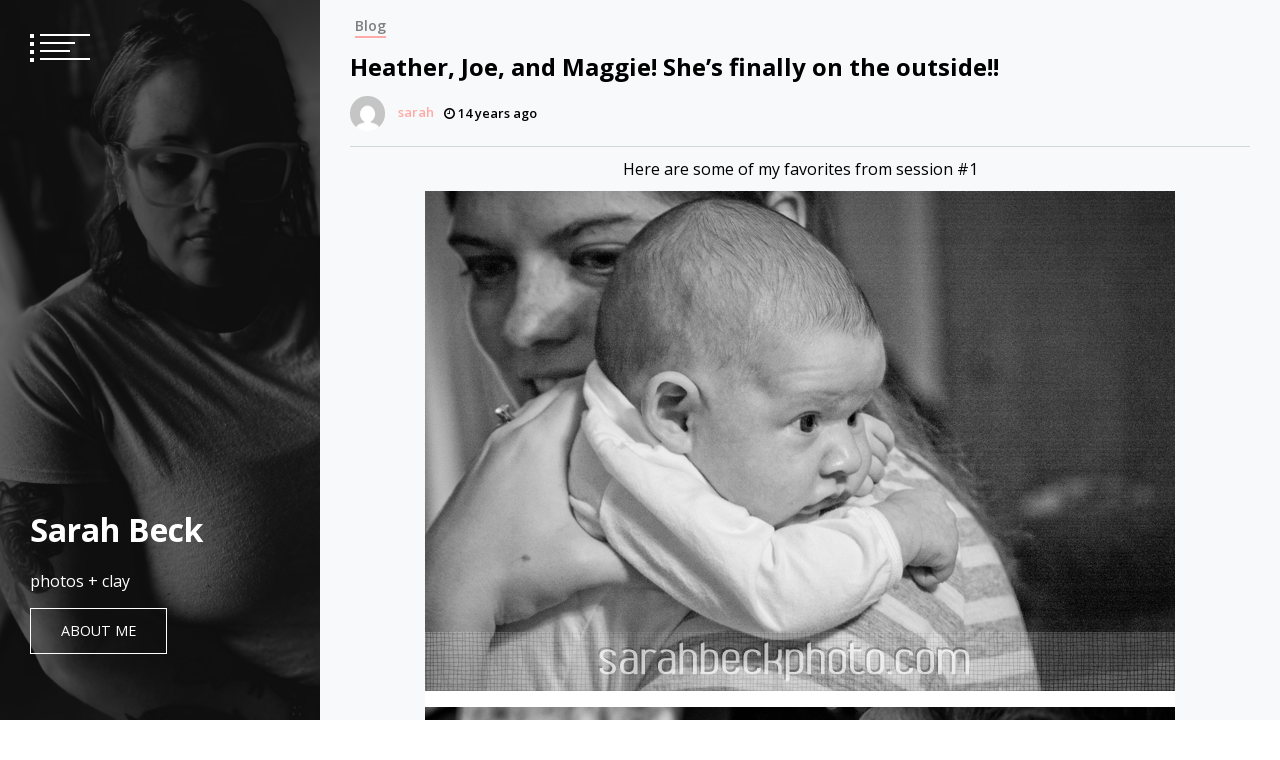

--- FILE ---
content_type: text/html; charset=UTF-8
request_url: https://www.sarahbeckphoto.com/2012/06/28/heather-joe-and-maggie-shes-finally-on-the-ouside/
body_size: 9079
content:
<!doctype html>
<html lang="en-US">
<head>
	<meta charset="UTF-8">
	<meta name="viewport" content="width=device-width, initial-scale=1">
	<link rel="profile" href="https://gmpg.org/xfn/11">

	<title>Heather, Joe, and Maggie! She&#8217;s finally on the outside!!  &#8211; Sarah Beck</title>
<meta name='robots' content='max-image-preview:large' />
<link rel='dns-prefetch' href='//fonts.googleapis.com' />
<link rel="alternate" type="application/rss+xml" title="Sarah Beck &raquo; Feed" href="https://www.sarahbeckphoto.com/feed/" />
<link rel="alternate" type="application/rss+xml" title="Sarah Beck &raquo; Comments Feed" href="https://www.sarahbeckphoto.com/comments/feed/" />
<link rel="alternate" title="oEmbed (JSON)" type="application/json+oembed" href="https://www.sarahbeckphoto.com/wp-json/oembed/1.0/embed?url=https%3A%2F%2Fwww.sarahbeckphoto.com%2F2012%2F06%2F28%2Fheather-joe-and-maggie-shes-finally-on-the-ouside%2F" />
<link rel="alternate" title="oEmbed (XML)" type="text/xml+oembed" href="https://www.sarahbeckphoto.com/wp-json/oembed/1.0/embed?url=https%3A%2F%2Fwww.sarahbeckphoto.com%2F2012%2F06%2F28%2Fheather-joe-and-maggie-shes-finally-on-the-ouside%2F&#038;format=xml" />
<style id='wp-img-auto-sizes-contain-inline-css' type='text/css'>
img:is([sizes=auto i],[sizes^="auto," i]){contain-intrinsic-size:3000px 1500px}
/*# sourceURL=wp-img-auto-sizes-contain-inline-css */
</style>
<style id='wp-emoji-styles-inline-css' type='text/css'>

	img.wp-smiley, img.emoji {
		display: inline !important;
		border: none !important;
		box-shadow: none !important;
		height: 1em !important;
		width: 1em !important;
		margin: 0 0.07em !important;
		vertical-align: -0.1em !important;
		background: none !important;
		padding: 0 !important;
	}
/*# sourceURL=wp-emoji-styles-inline-css */
</style>
<link rel='stylesheet' id='wp-block-library-css' href='https://www.sarahbeckphoto.com/wp-includes/css/dist/block-library/style.min.css?ver=6.9' type='text/css' media='all' />
<style id='classic-theme-styles-inline-css' type='text/css'>
/*! This file is auto-generated */
.wp-block-button__link{color:#fff;background-color:#32373c;border-radius:9999px;box-shadow:none;text-decoration:none;padding:calc(.667em + 2px) calc(1.333em + 2px);font-size:1.125em}.wp-block-file__button{background:#32373c;color:#fff;text-decoration:none}
/*# sourceURL=/wp-includes/css/classic-themes.min.css */
</style>
<style id='global-styles-inline-css' type='text/css'>
:root{--wp--preset--aspect-ratio--square: 1;--wp--preset--aspect-ratio--4-3: 4/3;--wp--preset--aspect-ratio--3-4: 3/4;--wp--preset--aspect-ratio--3-2: 3/2;--wp--preset--aspect-ratio--2-3: 2/3;--wp--preset--aspect-ratio--16-9: 16/9;--wp--preset--aspect-ratio--9-16: 9/16;--wp--preset--color--black: #000000;--wp--preset--color--cyan-bluish-gray: #abb8c3;--wp--preset--color--white: #ffffff;--wp--preset--color--pale-pink: #f78da7;--wp--preset--color--vivid-red: #cf2e2e;--wp--preset--color--luminous-vivid-orange: #ff6900;--wp--preset--color--luminous-vivid-amber: #fcb900;--wp--preset--color--light-green-cyan: #7bdcb5;--wp--preset--color--vivid-green-cyan: #00d084;--wp--preset--color--pale-cyan-blue: #8ed1fc;--wp--preset--color--vivid-cyan-blue: #0693e3;--wp--preset--color--vivid-purple: #9b51e0;--wp--preset--gradient--vivid-cyan-blue-to-vivid-purple: linear-gradient(135deg,rgb(6,147,227) 0%,rgb(155,81,224) 100%);--wp--preset--gradient--light-green-cyan-to-vivid-green-cyan: linear-gradient(135deg,rgb(122,220,180) 0%,rgb(0,208,130) 100%);--wp--preset--gradient--luminous-vivid-amber-to-luminous-vivid-orange: linear-gradient(135deg,rgb(252,185,0) 0%,rgb(255,105,0) 100%);--wp--preset--gradient--luminous-vivid-orange-to-vivid-red: linear-gradient(135deg,rgb(255,105,0) 0%,rgb(207,46,46) 100%);--wp--preset--gradient--very-light-gray-to-cyan-bluish-gray: linear-gradient(135deg,rgb(238,238,238) 0%,rgb(169,184,195) 100%);--wp--preset--gradient--cool-to-warm-spectrum: linear-gradient(135deg,rgb(74,234,220) 0%,rgb(151,120,209) 20%,rgb(207,42,186) 40%,rgb(238,44,130) 60%,rgb(251,105,98) 80%,rgb(254,248,76) 100%);--wp--preset--gradient--blush-light-purple: linear-gradient(135deg,rgb(255,206,236) 0%,rgb(152,150,240) 100%);--wp--preset--gradient--blush-bordeaux: linear-gradient(135deg,rgb(254,205,165) 0%,rgb(254,45,45) 50%,rgb(107,0,62) 100%);--wp--preset--gradient--luminous-dusk: linear-gradient(135deg,rgb(255,203,112) 0%,rgb(199,81,192) 50%,rgb(65,88,208) 100%);--wp--preset--gradient--pale-ocean: linear-gradient(135deg,rgb(255,245,203) 0%,rgb(182,227,212) 50%,rgb(51,167,181) 100%);--wp--preset--gradient--electric-grass: linear-gradient(135deg,rgb(202,248,128) 0%,rgb(113,206,126) 100%);--wp--preset--gradient--midnight: linear-gradient(135deg,rgb(2,3,129) 0%,rgb(40,116,252) 100%);--wp--preset--font-size--small: 13px;--wp--preset--font-size--medium: 20px;--wp--preset--font-size--large: 36px;--wp--preset--font-size--x-large: 42px;--wp--preset--spacing--20: 0.44rem;--wp--preset--spacing--30: 0.67rem;--wp--preset--spacing--40: 1rem;--wp--preset--spacing--50: 1.5rem;--wp--preset--spacing--60: 2.25rem;--wp--preset--spacing--70: 3.38rem;--wp--preset--spacing--80: 5.06rem;--wp--preset--shadow--natural: 6px 6px 9px rgba(0, 0, 0, 0.2);--wp--preset--shadow--deep: 12px 12px 50px rgba(0, 0, 0, 0.4);--wp--preset--shadow--sharp: 6px 6px 0px rgba(0, 0, 0, 0.2);--wp--preset--shadow--outlined: 6px 6px 0px -3px rgb(255, 255, 255), 6px 6px rgb(0, 0, 0);--wp--preset--shadow--crisp: 6px 6px 0px rgb(0, 0, 0);}:where(.is-layout-flex){gap: 0.5em;}:where(.is-layout-grid){gap: 0.5em;}body .is-layout-flex{display: flex;}.is-layout-flex{flex-wrap: wrap;align-items: center;}.is-layout-flex > :is(*, div){margin: 0;}body .is-layout-grid{display: grid;}.is-layout-grid > :is(*, div){margin: 0;}:where(.wp-block-columns.is-layout-flex){gap: 2em;}:where(.wp-block-columns.is-layout-grid){gap: 2em;}:where(.wp-block-post-template.is-layout-flex){gap: 1.25em;}:where(.wp-block-post-template.is-layout-grid){gap: 1.25em;}.has-black-color{color: var(--wp--preset--color--black) !important;}.has-cyan-bluish-gray-color{color: var(--wp--preset--color--cyan-bluish-gray) !important;}.has-white-color{color: var(--wp--preset--color--white) !important;}.has-pale-pink-color{color: var(--wp--preset--color--pale-pink) !important;}.has-vivid-red-color{color: var(--wp--preset--color--vivid-red) !important;}.has-luminous-vivid-orange-color{color: var(--wp--preset--color--luminous-vivid-orange) !important;}.has-luminous-vivid-amber-color{color: var(--wp--preset--color--luminous-vivid-amber) !important;}.has-light-green-cyan-color{color: var(--wp--preset--color--light-green-cyan) !important;}.has-vivid-green-cyan-color{color: var(--wp--preset--color--vivid-green-cyan) !important;}.has-pale-cyan-blue-color{color: var(--wp--preset--color--pale-cyan-blue) !important;}.has-vivid-cyan-blue-color{color: var(--wp--preset--color--vivid-cyan-blue) !important;}.has-vivid-purple-color{color: var(--wp--preset--color--vivid-purple) !important;}.has-black-background-color{background-color: var(--wp--preset--color--black) !important;}.has-cyan-bluish-gray-background-color{background-color: var(--wp--preset--color--cyan-bluish-gray) !important;}.has-white-background-color{background-color: var(--wp--preset--color--white) !important;}.has-pale-pink-background-color{background-color: var(--wp--preset--color--pale-pink) !important;}.has-vivid-red-background-color{background-color: var(--wp--preset--color--vivid-red) !important;}.has-luminous-vivid-orange-background-color{background-color: var(--wp--preset--color--luminous-vivid-orange) !important;}.has-luminous-vivid-amber-background-color{background-color: var(--wp--preset--color--luminous-vivid-amber) !important;}.has-light-green-cyan-background-color{background-color: var(--wp--preset--color--light-green-cyan) !important;}.has-vivid-green-cyan-background-color{background-color: var(--wp--preset--color--vivid-green-cyan) !important;}.has-pale-cyan-blue-background-color{background-color: var(--wp--preset--color--pale-cyan-blue) !important;}.has-vivid-cyan-blue-background-color{background-color: var(--wp--preset--color--vivid-cyan-blue) !important;}.has-vivid-purple-background-color{background-color: var(--wp--preset--color--vivid-purple) !important;}.has-black-border-color{border-color: var(--wp--preset--color--black) !important;}.has-cyan-bluish-gray-border-color{border-color: var(--wp--preset--color--cyan-bluish-gray) !important;}.has-white-border-color{border-color: var(--wp--preset--color--white) !important;}.has-pale-pink-border-color{border-color: var(--wp--preset--color--pale-pink) !important;}.has-vivid-red-border-color{border-color: var(--wp--preset--color--vivid-red) !important;}.has-luminous-vivid-orange-border-color{border-color: var(--wp--preset--color--luminous-vivid-orange) !important;}.has-luminous-vivid-amber-border-color{border-color: var(--wp--preset--color--luminous-vivid-amber) !important;}.has-light-green-cyan-border-color{border-color: var(--wp--preset--color--light-green-cyan) !important;}.has-vivid-green-cyan-border-color{border-color: var(--wp--preset--color--vivid-green-cyan) !important;}.has-pale-cyan-blue-border-color{border-color: var(--wp--preset--color--pale-cyan-blue) !important;}.has-vivid-cyan-blue-border-color{border-color: var(--wp--preset--color--vivid-cyan-blue) !important;}.has-vivid-purple-border-color{border-color: var(--wp--preset--color--vivid-purple) !important;}.has-vivid-cyan-blue-to-vivid-purple-gradient-background{background: var(--wp--preset--gradient--vivid-cyan-blue-to-vivid-purple) !important;}.has-light-green-cyan-to-vivid-green-cyan-gradient-background{background: var(--wp--preset--gradient--light-green-cyan-to-vivid-green-cyan) !important;}.has-luminous-vivid-amber-to-luminous-vivid-orange-gradient-background{background: var(--wp--preset--gradient--luminous-vivid-amber-to-luminous-vivid-orange) !important;}.has-luminous-vivid-orange-to-vivid-red-gradient-background{background: var(--wp--preset--gradient--luminous-vivid-orange-to-vivid-red) !important;}.has-very-light-gray-to-cyan-bluish-gray-gradient-background{background: var(--wp--preset--gradient--very-light-gray-to-cyan-bluish-gray) !important;}.has-cool-to-warm-spectrum-gradient-background{background: var(--wp--preset--gradient--cool-to-warm-spectrum) !important;}.has-blush-light-purple-gradient-background{background: var(--wp--preset--gradient--blush-light-purple) !important;}.has-blush-bordeaux-gradient-background{background: var(--wp--preset--gradient--blush-bordeaux) !important;}.has-luminous-dusk-gradient-background{background: var(--wp--preset--gradient--luminous-dusk) !important;}.has-pale-ocean-gradient-background{background: var(--wp--preset--gradient--pale-ocean) !important;}.has-electric-grass-gradient-background{background: var(--wp--preset--gradient--electric-grass) !important;}.has-midnight-gradient-background{background: var(--wp--preset--gradient--midnight) !important;}.has-small-font-size{font-size: var(--wp--preset--font-size--small) !important;}.has-medium-font-size{font-size: var(--wp--preset--font-size--medium) !important;}.has-large-font-size{font-size: var(--wp--preset--font-size--large) !important;}.has-x-large-font-size{font-size: var(--wp--preset--font-size--x-large) !important;}
:where(.wp-block-post-template.is-layout-flex){gap: 1.25em;}:where(.wp-block-post-template.is-layout-grid){gap: 1.25em;}
:where(.wp-block-term-template.is-layout-flex){gap: 1.25em;}:where(.wp-block-term-template.is-layout-grid){gap: 1.25em;}
:where(.wp-block-columns.is-layout-flex){gap: 2em;}:where(.wp-block-columns.is-layout-grid){gap: 2em;}
:root :where(.wp-block-pullquote){font-size: 1.5em;line-height: 1.6;}
/*# sourceURL=global-styles-inline-css */
</style>
<link rel='stylesheet' id='contact-form-7-css' href='https://www.sarahbeckphoto.com/wp-content/plugins/contact-form-7/includes/css/styles.css?ver=6.1.4' type='text/css' media='all' />
<link rel='stylesheet' id='finalTilesGallery_stylesheet-css' href='https://www.sarahbeckphoto.com/wp-content/plugins/final-tiles-grid-gallery-lite/scripts/ftg.css?ver=3.6.7' type='text/css' media='all' />
<link rel='stylesheet' id='fontawesome_stylesheet-css' href='https://www.sarahbeckphoto.com/wp-content/plugins/final-tiles-grid-gallery-lite/fonts/font-awesome/css/font-awesome.min.css?ver=6.9' type='text/css' media='all' />
<link rel='stylesheet' id='font-awesome-css' href='https://www.sarahbeckphoto.com/wp-content/plugins/elementor/assets/lib/font-awesome/css/font-awesome.min.css?ver=4.7.0' type='text/css' media='all' />
<link rel='stylesheet' id='slick-css' href='https://www.sarahbeckphoto.com/wp-content/themes/eportfolio/assets/libraries/slick/css/slick.css?ver=6.9' type='text/css' media='all' />
<link rel='stylesheet' id='magnific-css' href='https://www.sarahbeckphoto.com/wp-content/themes/eportfolio/assets/libraries/magnific/css/magnific-popup.css?ver=6.9' type='text/css' media='all' />
<link rel='stylesheet' id='eportfolio-google-fonts-css' href='https://fonts.googleapis.com/css?family=Open%20Sans:300,300i,400,400i,600,600i,700,700i,800,800i&#038;display=swap' type='text/css' media='all' />
<link rel='stylesheet' id='eportfolio-style-css' href='https://www.sarahbeckphoto.com/wp-content/themes/eportfolio/style.css?ver=6.9' type='text/css' media='all' />
<style id='eportfolio-style-inline-css' type='text/css'>

			.post-navigation .nav-previous { background-image: url(https://www.sarahbeckphoto.com/wp-content/uploads/2012/06/zvalentines6-8-12-45-305x254.jpg); }
			.post-navigation .nav-previous .post-title, .post-navigation .nav-previous a:hover .post-title, .post-navigation .nav-previous a:focus .post-title, .post-navigation .nav-previous .meta-nav { color: #fff; }
			.post-navigation .nav-previous a:before { background-color: rgba(0, 0, 0, 0.4); }
		
			.post-navigation .nav-next { background-image: url(https://www.sarahbeckphoto.com/wp-content/uploads/2012/07/zc-114-305x203.jpg); border-top: 0; }
			.post-navigation .nav-next .post-title, .post-navigation .nav-next a:hover .post-title, .post-navigation .nav-next a:focus .post-title, .post-navigation .nav-next .meta-nav { color: #fff; }
			.post-navigation .nav-next a:before { background-color: rgba(0, 0, 0, 0.4); }
		
/*# sourceURL=eportfolio-style-inline-css */
</style>
<script type="text/javascript" src="https://www.sarahbeckphoto.com/wp-includes/js/jquery/jquery.min.js?ver=3.7.1" id="jquery-core-js"></script>
<script type="text/javascript" src="https://www.sarahbeckphoto.com/wp-includes/js/jquery/jquery-migrate.min.js?ver=3.4.1" id="jquery-migrate-js"></script>
<link rel="https://api.w.org/" href="https://www.sarahbeckphoto.com/wp-json/" /><link rel="alternate" title="JSON" type="application/json" href="https://www.sarahbeckphoto.com/wp-json/wp/v2/posts/643" /><link rel="EditURI" type="application/rsd+xml" title="RSD" href="https://www.sarahbeckphoto.com/xmlrpc.php?rsd" />
<meta name="generator" content="WordPress 6.9" />
<link rel="canonical" href="https://www.sarahbeckphoto.com/2012/06/28/heather-joe-and-maggie-shes-finally-on-the-ouside/" />
<link rel='shortlink' href='https://www.sarahbeckphoto.com/?p=643' />
<meta name="generator" content="Elementor 3.33.4; features: additional_custom_breakpoints; settings: css_print_method-external, google_font-enabled, font_display-swap">
			<style>
				.e-con.e-parent:nth-of-type(n+4):not(.e-lazyloaded):not(.e-no-lazyload),
				.e-con.e-parent:nth-of-type(n+4):not(.e-lazyloaded):not(.e-no-lazyload) * {
					background-image: none !important;
				}
				@media screen and (max-height: 1024px) {
					.e-con.e-parent:nth-of-type(n+3):not(.e-lazyloaded):not(.e-no-lazyload),
					.e-con.e-parent:nth-of-type(n+3):not(.e-lazyloaded):not(.e-no-lazyload) * {
						background-image: none !important;
					}
				}
				@media screen and (max-height: 640px) {
					.e-con.e-parent:nth-of-type(n+2):not(.e-lazyloaded):not(.e-no-lazyload),
					.e-con.e-parent:nth-of-type(n+2):not(.e-lazyloaded):not(.e-no-lazyload) * {
						background-image: none !important;
					}
				}
			</style>
					<style type="text/css">
		        .site-title a,
        #masthead ul.twp-social-icons.twp-social-icons-white a {
            color: #ffffff;
        }

        #masthead .twp-menu-icon.twp-white-menu-icon span:before,
        #masthead .twp-menu-icon.twp-white-menu-icon span:after {
            background-color: #ffffff;
        }
				</style>
				<style type="text/css" id="wp-custom-css">
			.post-navigation {display: none; }		</style>
		</head>

<body class="wp-singular post-template-default single single-post postid-643 single-format-standard wp-theme-eportfolio no-sidebar elementor-default elementor-kit-5279">
		<div id="page" class="site twp-page-content">
		<a class="skip-link screen-reader-text" href="#content">Skip to content</a>
				<header id="masthead" class="site-header twp-header  data-bg twp-overlay-black" data-background="https://www.sarahbeckphoto.com/wp-content/uploads/2023/08/cropped-IMG_2488-scaled-1.jpg">
			<div class="twp-menu-section twp-w-100">
				<div class="twp-menu-icon twp-white-menu-icon" id="twp-menu-icon">
					<button>
						<span></span>
						<span></span>
						<span></span>
						<span></span>
					</button>
				</div>
                			</div>
			<div class="site-branding">
				<div class="twp-wrapper">
										<h1 class="site-title"><a href="https://www.sarahbeckphoto.com/" rel="home">Sarah Beck</a></h1>
					
																					<div class="twp-caption">
							<p>photos + clay</p>
						</div>
					
											<div class="twp-btn-section">
							<a href="https://www.sarahbeckphoto.com/about-me-crafting-visual-stories-through-photography-and-clay/" class="twp-border-btn twp-border-btn-white">About Me</a>
						</div>
					
				</div>
				
			</div><!-- .site-branding -->

		
			<!-- primary nav -->
			<nav id="site-navigation" class="main-navigation twp-nav-section">
				<button class="menu-toggle" aria-controls="primary-menu" aria-expanded="false">Primary Menu</button>
				<div class="menu-header_menu-container"><ul id="primary-menu" class="menu"><li id="menu-item-5161" class="menu-item menu-item-type-post_type menu-item-object-page menu-item-has-children menu-item-5161"><div class="submenu-wrapper"><a href="https://www.sarahbeckphoto.com/about-me-crafting-visual-stories-through-photography-and-clay/">About Me: Crafting Visual Stories Through Photography and Clay</a><button class="theme-btn-toggle submenu-toggle" data-toggle-target=".menu-item.menu-item-5161 > .sub-menu" data-toggle-type="slidetoggle" data-toggle-duration="250" aria-expanded="false"><span class="btn__content" tabindex="-1"><span class="screen-reader-text">Show sub menu</span><span class="fa fa-chevron-down"></span></span></button></div>
<ul class="sub-menu">
	<li id="menu-item-4187" class="menu-item menu-item-type-custom menu-item-object-custom menu-item-4187"><div class="submenu-wrapper"><a href="https://www.instagram.com/sarahmakesitweird/">Instagram</a></div></li>
</ul>
</li>
<li id="menu-item-5885" class="menu-item menu-item-type-post_type menu-item-object-page menu-item-5885"><div class="submenu-wrapper"><a href="https://www.sarahbeckphoto.com/calendar-of-events/">Calendar of Events</a></div></li>
<li id="menu-item-5781" class="menu-item menu-item-type-custom menu-item-object-custom menu-item-5781"><div class="submenu-wrapper"><a href="https://sarahbeck.bigcartel.com/">SHOP</a></div></li>
<li id="menu-item-5023" class="menu-item menu-item-type-post_type menu-item-object-page menu-item-5023"><div class="submenu-wrapper"><a href="https://www.sarahbeckphoto.com/spoons-2/">Spoons</a></div></li>
<li id="menu-item-4772" class="menu-item menu-item-type-post_type menu-item-object-page menu-item-4772"><div class="submenu-wrapper"><a href="https://www.sarahbeckphoto.com/darkroom/">Darkroom</a></div></li>
<li id="menu-item-4776" class="menu-item menu-item-type-post_type menu-item-object-page menu-item-4776"><div class="submenu-wrapper"><a href="https://www.sarahbeckphoto.com/creatives-spaces/">Creatives &#038; Spaces</a></div></li>
<li id="menu-item-5751" class="menu-item menu-item-type-post_type menu-item-object-page menu-item-5751"><div class="submenu-wrapper"><a href="https://www.sarahbeckphoto.com/the-twilight-market/">The Twilight Market 2023</a></div></li>
<li id="menu-item-4789" class="menu-item menu-item-type-post_type menu-item-object-page menu-item-4789"><div class="submenu-wrapper"><a href="https://www.sarahbeckphoto.com/home-2020/">Home 2020</a></div></li>
<li id="menu-item-5864" class="menu-item menu-item-type-post_type menu-item-object-page menu-item-5864"><div class="submenu-wrapper"><a href="https://www.sarahbeckphoto.com/weddings/">WEDDINGS</a></div></li>
</ul></div>			</nav><!-- #site-navigation -->
		</header><!-- #masthead -->
        
        			<div class="twp-preloader" id="preloader">
				<div class="status" id="status">
					<div class="twp-square"></div>
					<div class="twp-square"></div>
					<div class="twp-square"></div>
					<div class="twp-square"></div>
				</div>
				<div class="twp-preloader" id="preloader">
					<div class="status" id="status">
						<div class="twp-square"></div>
						<div class="twp-square"></div>
						<div class="twp-square"></div>
						<div class="twp-square"></div>
					</div>
				</div>
			</div>
				<div id="content" class="content-area twp-min-height">
	<div id="primary" class="content-area">
		<main id="main" class="site-main">

		
<article id="post-643" class="twp-single-article post-643 post type-post status-publish format-standard has-post-thumbnail hentry category-blog">
	<header class="entry-header">
		<div class="twp-categories twp-categories-with-line">
			<ul class="cat-links"><li>
                             <a href="https://www.sarahbeckphoto.com/category/blog/"> 
                                 Blog
                             </a>
                        </li></ul>		</div>
		<h2 class="entry-title">Heather, Joe, and Maggie! She&#8217;s finally on the outside!!</h2>			<div class="twp-author-meta">
				
			<a href="https://www.sarahbeckphoto.com/author/admin/">
				<span class="twp-author-image"><img src="https://secure.gravatar.com/avatar/e40a3e72783f0d8b17b5792c452964b460d7514b5bf6f6796f70f7f2101261c2?s=150&#038;d=mm&#038;r=g"></span>
				<span class="twp-author-caption">sarah</span>
			</a>
        
        	    <span class="twp-post-date">
					<i class="fa fa-clock-o"></i>
        	        14 years ago        	</span>

            			</div><!-- .entry-meta -->
	</header><!-- .entry-header -->

	
	<div class="entry-content">
		<p style="text-align: center;">Here are some of my favorites from session #1</p>
<p style="text-align: center;"><img fetchpriority="high" decoding="async" class="aligncenter size-full wp-image-644" src="http://www.sarahbeckphoto.com/wp-content/uploads/2012/06/zmaggie.jpg" alt="" width="750" height="3633" srcset="https://www.sarahbeckphoto.com/wp-content/uploads/2012/06/zmaggie.jpg 750w, https://www.sarahbeckphoto.com/wp-content/uploads/2012/06/zmaggie-305x1477.jpg 305w" sizes="(max-width: 750px) 100vw, 750px" /></p>
<p style="text-align: center;">&#8230; and session #2</p>
<p style="text-align: center;">
<p style="text-align: center;"><img decoding="async" class="aligncenter size-full wp-image-648" src="http://www.sarahbeckphoto.com/wp-content/uploads/2012/06/zzmaggie1.jpg" alt="" width="750" height="5695" srcset="https://www.sarahbeckphoto.com/wp-content/uploads/2012/06/zzmaggie1.jpg 750w, https://www.sarahbeckphoto.com/wp-content/uploads/2012/06/zzmaggie1-305x2315.jpg 305w" sizes="(max-width: 750px) 100vw, 750px" /></p>
	</div><!-- .entry-content -->

	<footer class="entry-footer">
			</footer><!-- .entry-footer -->
</article><!-- #post-643 -->

	<nav class="navigation post-navigation" aria-label="Posts">
		<h2 class="screen-reader-text">Post navigation</h2>
		<div class="nav-links"><div class="nav-previous"><a href="https://www.sarahbeckphoto.com/2012/06/28/careers-barons-in-the-attic-and-goldtooth-at-valentines-in-albany-60812/" rel="prev">Careers, Barons in the Attic, and GOLDTOOTH at Valentines in Albany. 6/08/12</a></div><div class="nav-next"><a href="https://www.sarahbeckphoto.com/2012/07/02/jenny-and-mikes-wedding-little-fallsny/" rel="next">Jenny and Mike&#8217;s Wedding. Little Falls,NY</a></div></div>
	</nav>
		</main><!-- #main -->
	</div><!-- #primary -->

	</div>
	
	<div class="twp-mobile-menu-section">

		<a href="javascript:void(0)" class="skip-link-menu-start"></a>

		<div class="twp-mobile-close-icon">
			<a href="javascript:void(0)" class="twp-close-icon" id="twp-mobile-close">
				<span></span>
				<span></span>
			</a>
		</div>

		<div class="twp-menubar-search">
			<form role="search" method="get" class="search-form" action="https://www.sarahbeckphoto.com/">
				<label>
					<span class="screen-reader-text">Search for:</span>
					<input type="search" class="search-field" placeholder="Search &hellip;" value="" name="s" />
				</label>
				<input type="submit" class="search-submit" value="Search" />
			</form>		</div>
		<div class="twp-mobile-menu">
		</div>
		<a href="javascript:void(0)" class="skip-link-menu-end"></a>
	</div>
	
	<footer id="colophon" class="site-footer">
		<div class="site-info">


			<p></p>


<!--			--><!--        	--><!--				<span class="sep"> | </span>-->
<!--					--><!--			-->		</div><!-- .site-info -->
	</footer><!-- #colophon -->
</div><!-- #page -->

<script type="speculationrules">
{"prefetch":[{"source":"document","where":{"and":[{"href_matches":"/*"},{"not":{"href_matches":["/wp-*.php","/wp-admin/*","/wp-content/uploads/*","/wp-content/*","/wp-content/plugins/*","/wp-content/themes/eportfolio/*","/*\\?(.+)"]}},{"not":{"selector_matches":"a[rel~=\"nofollow\"]"}},{"not":{"selector_matches":".no-prefetch, .no-prefetch a"}}]},"eagerness":"conservative"}]}
</script>
			<script>
				const lazyloadRunObserver = () => {
					const lazyloadBackgrounds = document.querySelectorAll( `.e-con.e-parent:not(.e-lazyloaded)` );
					const lazyloadBackgroundObserver = new IntersectionObserver( ( entries ) => {
						entries.forEach( ( entry ) => {
							if ( entry.isIntersecting ) {
								let lazyloadBackground = entry.target;
								if( lazyloadBackground ) {
									lazyloadBackground.classList.add( 'e-lazyloaded' );
								}
								lazyloadBackgroundObserver.unobserve( entry.target );
							}
						});
					}, { rootMargin: '200px 0px 200px 0px' } );
					lazyloadBackgrounds.forEach( ( lazyloadBackground ) => {
						lazyloadBackgroundObserver.observe( lazyloadBackground );
					} );
				};
				const events = [
					'DOMContentLoaded',
					'elementor/lazyload/observe',
				];
				events.forEach( ( event ) => {
					document.addEventListener( event, lazyloadRunObserver );
				} );
			</script>
			<script type="text/javascript" src="https://www.sarahbeckphoto.com/wp-includes/js/dist/hooks.min.js?ver=dd5603f07f9220ed27f1" id="wp-hooks-js"></script>
<script type="text/javascript" src="https://www.sarahbeckphoto.com/wp-includes/js/dist/i18n.min.js?ver=c26c3dc7bed366793375" id="wp-i18n-js"></script>
<script type="text/javascript" id="wp-i18n-js-after">
/* <![CDATA[ */
wp.i18n.setLocaleData( { 'text direction\u0004ltr': [ 'ltr' ] } );
//# sourceURL=wp-i18n-js-after
/* ]]> */
</script>
<script type="text/javascript" src="https://www.sarahbeckphoto.com/wp-content/plugins/contact-form-7/includes/swv/js/index.js?ver=6.1.4" id="swv-js"></script>
<script type="text/javascript" id="contact-form-7-js-before">
/* <![CDATA[ */
var wpcf7 = {
    "api": {
        "root": "https:\/\/www.sarahbeckphoto.com\/wp-json\/",
        "namespace": "contact-form-7\/v1"
    }
};
//# sourceURL=contact-form-7-js-before
/* ]]> */
</script>
<script type="text/javascript" src="https://www.sarahbeckphoto.com/wp-content/plugins/contact-form-7/includes/js/index.js?ver=6.1.4" id="contact-form-7-js"></script>
<script type="text/javascript" src="https://www.sarahbeckphoto.com/wp-content/plugins/final-tiles-grid-gallery-lite/scripts/jquery.finalTilesGallery.js?ver=3.6.7" id="finalTilesGallery-js"></script>
<script type="text/javascript" src="https://www.sarahbeckphoto.com/wp-content/themes/eportfolio/js/navigation.js?ver=20151215" id="eportfolio-navigation-js"></script>
<script type="text/javascript" src="https://www.sarahbeckphoto.com/wp-content/themes/eportfolio/assets/libraries/slick/js/slick.min.js?ver=6.9" id="jquery-slick-js"></script>
<script type="text/javascript" src="https://www.sarahbeckphoto.com/wp-content/themes/eportfolio/assets/libraries/magnific/js/jquery.magnific-popup.min.js?ver=6.9" id="jquery-magnific-js"></script>
<script type="text/javascript" src="https://www.sarahbeckphoto.com/wp-content/themes/eportfolio/js/skip-link-focus-fix.js?ver=20151215" id="eportfolio-skip-link-focus-fix-js"></script>
<script type="text/javascript" src="https://www.sarahbeckphoto.com/wp-content/themes/eportfolio/assets/libraries/theiaStickySidebar/theia-sticky-sidebar.min.js?ver=6.9" id="theiaStickySidebar-js"></script>
<script type="text/javascript" src="https://www.sarahbeckphoto.com/wp-includes/js/imagesloaded.min.js?ver=5.0.0" id="imagesloaded-js"></script>
<script type="text/javascript" src="https://www.sarahbeckphoto.com/wp-includes/js/masonry.min.js?ver=4.2.2" id="masonry-js"></script>
<script type="text/javascript" id="mediaelement-core-js-before">
/* <![CDATA[ */
var mejsL10n = {"language":"en","strings":{"mejs.download-file":"Download File","mejs.install-flash":"You are using a browser that does not have Flash player enabled or installed. Please turn on your Flash player plugin or download the latest version from https://get.adobe.com/flashplayer/","mejs.fullscreen":"Fullscreen","mejs.play":"Play","mejs.pause":"Pause","mejs.time-slider":"Time Slider","mejs.time-help-text":"Use Left/Right Arrow keys to advance one second, Up/Down arrows to advance ten seconds.","mejs.live-broadcast":"Live Broadcast","mejs.volume-help-text":"Use Up/Down Arrow keys to increase or decrease volume.","mejs.unmute":"Unmute","mejs.mute":"Mute","mejs.volume-slider":"Volume Slider","mejs.video-player":"Video Player","mejs.audio-player":"Audio Player","mejs.captions-subtitles":"Captions/Subtitles","mejs.captions-chapters":"Chapters","mejs.none":"None","mejs.afrikaans":"Afrikaans","mejs.albanian":"Albanian","mejs.arabic":"Arabic","mejs.belarusian":"Belarusian","mejs.bulgarian":"Bulgarian","mejs.catalan":"Catalan","mejs.chinese":"Chinese","mejs.chinese-simplified":"Chinese (Simplified)","mejs.chinese-traditional":"Chinese (Traditional)","mejs.croatian":"Croatian","mejs.czech":"Czech","mejs.danish":"Danish","mejs.dutch":"Dutch","mejs.english":"English","mejs.estonian":"Estonian","mejs.filipino":"Filipino","mejs.finnish":"Finnish","mejs.french":"French","mejs.galician":"Galician","mejs.german":"German","mejs.greek":"Greek","mejs.haitian-creole":"Haitian Creole","mejs.hebrew":"Hebrew","mejs.hindi":"Hindi","mejs.hungarian":"Hungarian","mejs.icelandic":"Icelandic","mejs.indonesian":"Indonesian","mejs.irish":"Irish","mejs.italian":"Italian","mejs.japanese":"Japanese","mejs.korean":"Korean","mejs.latvian":"Latvian","mejs.lithuanian":"Lithuanian","mejs.macedonian":"Macedonian","mejs.malay":"Malay","mejs.maltese":"Maltese","mejs.norwegian":"Norwegian","mejs.persian":"Persian","mejs.polish":"Polish","mejs.portuguese":"Portuguese","mejs.romanian":"Romanian","mejs.russian":"Russian","mejs.serbian":"Serbian","mejs.slovak":"Slovak","mejs.slovenian":"Slovenian","mejs.spanish":"Spanish","mejs.swahili":"Swahili","mejs.swedish":"Swedish","mejs.tagalog":"Tagalog","mejs.thai":"Thai","mejs.turkish":"Turkish","mejs.ukrainian":"Ukrainian","mejs.vietnamese":"Vietnamese","mejs.welsh":"Welsh","mejs.yiddish":"Yiddish"}};
//# sourceURL=mediaelement-core-js-before
/* ]]> */
</script>
<script type="text/javascript" src="https://www.sarahbeckphoto.com/wp-includes/js/mediaelement/mediaelement-and-player.min.js?ver=4.2.17" id="mediaelement-core-js"></script>
<script type="text/javascript" src="https://www.sarahbeckphoto.com/wp-includes/js/mediaelement/mediaelement-migrate.min.js?ver=6.9" id="mediaelement-migrate-js"></script>
<script type="text/javascript" id="mediaelement-js-extra">
/* <![CDATA[ */
var _wpmejsSettings = {"pluginPath":"/wp-includes/js/mediaelement/","classPrefix":"mejs-","stretching":"responsive","audioShortcodeLibrary":"mediaelement","videoShortcodeLibrary":"mediaelement"};
//# sourceURL=mediaelement-js-extra
/* ]]> */
</script>
<script type="text/javascript" src="https://www.sarahbeckphoto.com/wp-includes/js/mediaelement/wp-mediaelement.min.js?ver=6.9" id="wp-mediaelement-js"></script>
<script type="text/javascript" id="eportfolio-script-js-extra">
/* <![CDATA[ */
var ePortfolioVal = {"nonce":"f98fde8a62","ajaxurl":"https://www.sarahbeckphoto.com/wp-admin/admin-ajax.php"};
//# sourceURL=eportfolio-script-js-extra
/* ]]> */
</script>
<script type="text/javascript" src="https://www.sarahbeckphoto.com/wp-content/themes/eportfolio/assets/twp/js/main.js?ver=6.9" id="eportfolio-script-js"></script>
<script id="wp-emoji-settings" type="application/json">
{"baseUrl":"https://s.w.org/images/core/emoji/17.0.2/72x72/","ext":".png","svgUrl":"https://s.w.org/images/core/emoji/17.0.2/svg/","svgExt":".svg","source":{"concatemoji":"https://www.sarahbeckphoto.com/wp-includes/js/wp-emoji-release.min.js?ver=6.9"}}
</script>
<script type="module">
/* <![CDATA[ */
/*! This file is auto-generated */
const a=JSON.parse(document.getElementById("wp-emoji-settings").textContent),o=(window._wpemojiSettings=a,"wpEmojiSettingsSupports"),s=["flag","emoji"];function i(e){try{var t={supportTests:e,timestamp:(new Date).valueOf()};sessionStorage.setItem(o,JSON.stringify(t))}catch(e){}}function c(e,t,n){e.clearRect(0,0,e.canvas.width,e.canvas.height),e.fillText(t,0,0);t=new Uint32Array(e.getImageData(0,0,e.canvas.width,e.canvas.height).data);e.clearRect(0,0,e.canvas.width,e.canvas.height),e.fillText(n,0,0);const a=new Uint32Array(e.getImageData(0,0,e.canvas.width,e.canvas.height).data);return t.every((e,t)=>e===a[t])}function p(e,t){e.clearRect(0,0,e.canvas.width,e.canvas.height),e.fillText(t,0,0);var n=e.getImageData(16,16,1,1);for(let e=0;e<n.data.length;e++)if(0!==n.data[e])return!1;return!0}function u(e,t,n,a){switch(t){case"flag":return n(e,"\ud83c\udff3\ufe0f\u200d\u26a7\ufe0f","\ud83c\udff3\ufe0f\u200b\u26a7\ufe0f")?!1:!n(e,"\ud83c\udde8\ud83c\uddf6","\ud83c\udde8\u200b\ud83c\uddf6")&&!n(e,"\ud83c\udff4\udb40\udc67\udb40\udc62\udb40\udc65\udb40\udc6e\udb40\udc67\udb40\udc7f","\ud83c\udff4\u200b\udb40\udc67\u200b\udb40\udc62\u200b\udb40\udc65\u200b\udb40\udc6e\u200b\udb40\udc67\u200b\udb40\udc7f");case"emoji":return!a(e,"\ud83e\u1fac8")}return!1}function f(e,t,n,a){let r;const o=(r="undefined"!=typeof WorkerGlobalScope&&self instanceof WorkerGlobalScope?new OffscreenCanvas(300,150):document.createElement("canvas")).getContext("2d",{willReadFrequently:!0}),s=(o.textBaseline="top",o.font="600 32px Arial",{});return e.forEach(e=>{s[e]=t(o,e,n,a)}),s}function r(e){var t=document.createElement("script");t.src=e,t.defer=!0,document.head.appendChild(t)}a.supports={everything:!0,everythingExceptFlag:!0},new Promise(t=>{let n=function(){try{var e=JSON.parse(sessionStorage.getItem(o));if("object"==typeof e&&"number"==typeof e.timestamp&&(new Date).valueOf()<e.timestamp+604800&&"object"==typeof e.supportTests)return e.supportTests}catch(e){}return null}();if(!n){if("undefined"!=typeof Worker&&"undefined"!=typeof OffscreenCanvas&&"undefined"!=typeof URL&&URL.createObjectURL&&"undefined"!=typeof Blob)try{var e="postMessage("+f.toString()+"("+[JSON.stringify(s),u.toString(),c.toString(),p.toString()].join(",")+"));",a=new Blob([e],{type:"text/javascript"});const r=new Worker(URL.createObjectURL(a),{name:"wpTestEmojiSupports"});return void(r.onmessage=e=>{i(n=e.data),r.terminate(),t(n)})}catch(e){}i(n=f(s,u,c,p))}t(n)}).then(e=>{for(const n in e)a.supports[n]=e[n],a.supports.everything=a.supports.everything&&a.supports[n],"flag"!==n&&(a.supports.everythingExceptFlag=a.supports.everythingExceptFlag&&a.supports[n]);var t;a.supports.everythingExceptFlag=a.supports.everythingExceptFlag&&!a.supports.flag,a.supports.everything||((t=a.source||{}).concatemoji?r(t.concatemoji):t.wpemoji&&t.twemoji&&(r(t.twemoji),r(t.wpemoji)))});
//# sourceURL=https://www.sarahbeckphoto.com/wp-includes/js/wp-emoji-loader.min.js
/* ]]> */
</script>

</body>
</html>


--- FILE ---
content_type: text/css
request_url: https://www.sarahbeckphoto.com/wp-content/themes/eportfolio/style.css?ver=6.9
body_size: 14879
content:
@charset "UTF-8";
/*!
Theme Name: ePortfolio
Theme URI: https://www.themeinwp.com/theme/eportfolio
Author: ThemeInWP
Author URI: https://www.themeinwp.com
Description: ePortfolio is a free minimalist, SEO optimized multi-purpose WordPress Portfolio theme. ePortfolio is an ideal choice to create portfolio sites for photographers, digital marketers, agencies, graphic designers, video producers, web designers, web developers, professional bloggers and other freelance artistic or creative workers. This theme is compatible with Gutenberg, Elementor as well as other page builder plugins which helps you to deliver your content smoothly. Check our demo here:https://demo.themeinwp.com/eportfolio/
Requires at least: 5.3
Tested up to: 6.5.5
Requires PHP: 5.6
Version: 1.2.7
License: GNU General Public License v2 or later
License URI: http://www.gnu.org/licenses/gpl-2.0.html
Text Domain: eportfolio
Tags: portfolio, blog, photography, grid-layout, one-column, two-columns, three-columns, left-sidebar, right-sidebar, custom-background, custom-header, custom-logo, custom-menu, featured-images, featured-image-header, rtl-language-support, flexible-header, translation-ready, theme-options, threaded-comments
*/
/*--------------------------------------------------------------
>>> TABLE OF CONTENTS:
----------------------------------------------------------------
# Normalize
# Typography
# Elements
# Forms
# Navigation
	## Links
	## Menus
# Accessibility
# Alignments
# Clearings
# Widgets
# Content
	## Posts and pages
	## Comments
# Infinite scroll
# Media
	## Captions
	## Galleries
--------------------------------------------------------------*/
/*--------------------------------------------------------------
# Normalize
--------------------------------------------------------------*/
html {
    line-height: 1.15;
    -webkit-text-size-adjust: 100%;
}
body {
    margin: 0;
}
h1 {
    font-size: 2em;
    margin: 0.67em 0;
}
hr {
    box-sizing: content-box;
    height: 0;
    overflow: visible;
}
pre {
    font-family: monospace, monospace;
    font-size: 1em;
}
a {
    background-color: transparent;
}
abbr[title] {
    border-bottom: none;
    text-decoration: underline;
    text-decoration: underline dotted;
}
b,
strong {
    font-weight: bolder;
}
code,
kbd,
samp {
    font-family: monospace, monospace;
    font-size: 1em;
}
small {
    font-size: 80%;
}
sub,
sup {
    font-size: 75%;
    line-height: 0;
    position: relative;
    vertical-align: baseline;
}
sub {
    bottom: -0.25em;
}
sup {
    top: -0.5em;
}
img {
    border-style: none;
}
button,
input,
optgroup,
select,
textarea {
    font-family: inherit;
    font-size: 100%;
    line-height: 1.15;
    margin: 0;
}
button,
input {
    overflow: visible;
}
button,
select {
    text-transform: none;
}
button,
[type=button],
[type=reset],
[type=submit] {
    -webkit-appearance: button;
}
button::-moz-focus-inner,
[type=button]::-moz-focus-inner,
[type=reset]::-moz-focus-inner,
[type=submit]::-moz-focus-inner {
    border-style: none;
    padding: 0;
}
button:-moz-focusring,
[type=button]:-moz-focusring,
[type=reset]:-moz-focusring,
[type=submit]:-moz-focusring {
    outline: 1px dotted ButtonText;
}
fieldset {
    padding: 0.35em 0.75em 0.625em;
}
legend {
    box-sizing: border-box;
    color: inherit;
    display: table;
    max-width: 100%;
    padding: 0;
    white-space: normal;
}
progress {
    vertical-align: baseline;
}
textarea {
    overflow: auto;
}
[type=checkbox],
[type=radio] {
    box-sizing: border-box;
    padding: 0;
}
[type=number]::-webkit-inner-spin-button,
[type=number]::-webkit-outer-spin-button {
    height: auto;
}
[type=search] {
    -webkit-appearance: textfield;
    outline-offset: -2px;
}
[type=search]::-webkit-search-decoration {
    -webkit-appearance: none;
}
::-webkit-file-upload-button {
    -webkit-appearance: button;
    font: inherit;
}
details {
    display: block;
}
summary {
    display: list-item;
}
template {
    display: none;
}
[hidden] {
    display: none;
}
/*--------------------------------------------------------------
# Typography
--------------------------------------------------------------*/
body,
button,
input,
select,
optgroup,
textarea {
    color: #404040;
    font-family: sans-serif;
    font-size: 16px;
    font-size: 1rem;
    line-height: 1.5;
}
h1, h2, h3, h4, h5, h6 {
    clear: both;
}
p {
    margin-bottom: 1.5em;
}
dfn, cite, em, i {
    font-style: italic;
}
blockquote {
    margin: 0 1.5em;
}
address {
    margin: 0 0 1.5em;
}
pre {
    background: #eee;
    font-family: "Courier 10 Pitch", Courier, monospace;
    font-size: 15px;
    font-size: 0.9375rem;
    line-height: 1.6;
    margin-bottom: 1.6em;
    max-width: 100%;
    overflow: auto;
    padding: 1.6em;
}
code, kbd, tt, var {
    font-family: Monaco, Consolas, "Andale Mono", "DejaVu Sans Mono", monospace;
    font-size: 15px;
    font-size: 0.9375rem;
}
abbr, acronym {
    border-bottom: 1px dotted #666;
    cursor: help;
}
mark, ins {
    background: #fff9c0;
    text-decoration: none;
}
big {
    font-size: 125%;
}
/*--------------------------------------------------------------
# Elements
--------------------------------------------------------------*/
html {
    box-sizing: border-box;
}
*,
*:before,
*:after {
    /* Inherit box-sizing to make it easier to change the property for components that leverage other behavior; see https://css-tricks.com/inheriting-box-sizing-probably-slightly-better-best-practice/ */
    box-sizing: inherit;
}
body {
    background: #fff;
    /* Fallback for when there is no custom background color defined. */
}
hr {
    background-color: #ccc;
    border: 0;
    height: 1px;
    margin-bottom: 1.5em;
}
ul, ol {
    margin: 0 0 1.5em 3em;
}
ul {
    list-style: disc;
}
ol {
    list-style: decimal;
}
li > ul,
li > ol {
    margin-bottom: 0;
    margin-left: 1.5em;
}
dt {
    font-weight: bold;
}
dd {
    margin: 0 1.5em 1.5em;
}
img {
    height: auto;
    /* Make sure images are scaled correctly. */
    max-width: 100%;
    /* Adhere to container width. */
}
figure {
    margin: 1em 0;
    /* Extra wide images within figure tags don't overflow the content area. */
}
table {
    margin: 0 0 1.5em;
    width: 100%;
}
/*--------------------------------------------------------------
# Forms
--------------------------------------------------------------*/
button,
input[type=button],
input[type=reset],
input[type=submit] {
    border: 1px solid;
    border-color: #ccc #ccc #bbb;
    border-radius: 3px;
    background: #e6e6e6;
    color: rgba(0, 0, 0, 0.8);
    font-size: 12px;
    font-size: 0.75rem;
    line-height: 1;
    padding: 0.6em 1em 0.4em;
}
button:hover,
input[type=button]:hover,
input[type=reset]:hover,
input[type=submit]:hover {
    border-color: #ccc #bbb #aaa;
}
button:active, button:focus,
input[type=button]:active,
input[type=button]:focus,
input[type=reset]:active,
input[type=reset]:focus,
input[type=submit]:active,
input[type=submit]:focus {
    border-color: #aaa #bbb #bbb;
}
input[type=text],
input[type=email],
input[type=url],
input[type=password],
input[type=search],
input[type=number],
input[type=tel],
input[type=range],
input[type=date],
input[type=month],
input[type=week],
input[type=time],
input[type=datetime],
input[type=datetime-local],
input[type=color],
textarea {
    color: #666;
    border: 1px solid #CFD8DC;
    border-radius: 3px;
    padding: 3px;
    outline:none;
}
input[type=text]:focus,
input[type=email]:focus,
input[type=url]:focus,
input[type=password]:focus,
input[type=search]:focus,
input[type=number]:focus,
input[type=tel]:focus,
input[type=range]:focus,
input[type=date]:focus,
input[type=month]:focus,
input[type=week]:focus,
input[type=time]:focus,
input[type=datetime]:focus,
input[type=datetime-local]:focus,
input[type=color]:focus,
textarea:focus {
    color: #111;
}
input[type=text]:focus-visible,
input[type=email]:focus-visible,
input[type=url]:focus-visible,
input[type=password]:focus-visible,
input[type=search]:focus-visible,
input[type=number]:focus-visible,
input[type=tel]:focus-visible,
input[type=range]:focus-visible,
input[type=date]:focus-visible,
input[type=month]:focus-visible,
input[type=week]:focus-visible,
input[type=time]:focus-visible,
input[type=datetime]:focus-visible,
input[type=datetime-local]:focus-visible,
input[type=color]:focus-visible,
textarea:focus-visible {
    border: 1px solid #FFAAA6;
}
select {
    border: 1px solid #ccc;
}
textarea {
    width: 100%;
}
/*--------------------------------------------------------------
# Navigation
--------------------------------------------------------------*/
/*--------------------------------------------------------------
## Links
--------------------------------------------------------------*/
a:focus{
    outline: none;
}
a:focus-visible {
    outline: thin dotted;
}
a:hover, a:active {
    outline: 0;
}
/*--------------------------------------------------------------
## Menus
--------------------------------------------------------------*/
.site-main .comment-navigation, .site-main .posts-navigation,
.site-main .post-navigation {
    margin: 0 0 1.5em;
    overflow: hidden;
}
.comment-navigation .nav-previous,
.posts-navigation .nav-previous,
.post-navigation .nav-previous {
    float: left;
    width: 50%;
}
.comment-navigation .nav-next,
.posts-navigation .nav-next,
.post-navigation .nav-next {
    float: right;
    text-align: right;
    width: 50%;
}
/*--------------------------------------------------------------
# Accessibility
--------------------------------------------------------------*/
/* Text meant only for screen readers. */
.screen-reader-text {
    border: 0;
    clip: rect(1px, 1px, 1px, 1px);
    clip-path: inset(50%);
    height: 1px;
    margin: -1px;
    overflow: hidden;
    padding: 0;
    position: absolute !important;
    width: 1px;
    word-wrap: normal !important;
    /* Many screen reader and browser combinations announce broken words as they would appear visually. */
}
.screen-reader-text:focus {
    background-color: #f1f1f1;
    border-radius: 3px;
    box-shadow: 0 0 2px 2px rgba(0, 0, 0, 0.6);
    clip: auto !important;
    clip-path: none;
    color: #21759b;
    display: block;
    font-size: 14px;
    font-size: 0.875rem;
    font-weight: bold;
    height: auto;
    left: 5px;
    line-height: normal;
    padding: 15px 23px 14px;
    text-decoration: none;
    top: 5px;
    width: auto;
    z-index: 100000;
    /* Above WP toolbar. */
}
/* Do not show the outline on the skip link target. */
#content[tabindex="-1"]:focus {
    outline: 0;
}
/*--------------------------------------------------------------
# Alignments
--------------------------------------------------------------*/
.alignleft {
    display: inline;
    float: left;
    margin-right: 1.5em;
}
.alignright {
    display: inline;
    float: right;
    margin-left: 1.5em;
}
.aligncenter {
    clear: both;
    display: block;
    margin-left: auto;
    margin-right: auto;
}
/*--------------------------------------------------------------
# Clearings
--------------------------------------------------------------*/
.clear:before,
.clear:after,
.entry-content:before,
.entry-content:after,
.comment-content:before,
.comment-content:after,
.site-header:before,
.site-header:after,
.site-content:before,
.site-content:after,
.site-footer:before,
.site-footer:after {
    content: "";
    display: table;
    table-layout: fixed;
}
.clear:after,
.entry-content:after,
.comment-content:after,
.site-header:after,
.site-content:after,
.site-footer:after {
    clear: both;
}
/*--------------------------------------------------------------
# Widgets
--------------------------------------------------------------*/
.widget select {
    max-width: 100%;
}
/*--------------------------------------------------------------
# Content
--------------------------------------------------------------*/
/*--------------------------------------------------------------
## Posts and pages
--------------------------------------------------------------*/
.sticky {
    display: block;
}
.updated:not(.published) {
    display: none;
}
.page-links {
    clear: both;
    margin: 0 0 1.5em;
}
/*--------------------------------------------------------------
## Comments
--------------------------------------------------------------*/
.comment-content a {
    word-wrap: break-word;
}
.bypostauthor {
    display: block;
}
/*--------------------------------------------------------------
# Infinite scroll
--------------------------------------------------------------*/
/* Globally hidden elements when Infinite Scroll is supported and in use. */
.infinite-scroll .posts-navigation,
.infinite-scroll.neverending .site-footer {
    /* Theme Footer (when set to scrolling) */
    display: none;
}
/* When Infinite Scroll has reached its end we need to re-display elements that were hidden (via .neverending) before. */
.infinity-end.neverending .site-footer {
    display: block;
}
/*--------------------------------------------------------------
# Media
--------------------------------------------------------------*/
.page-content .wp-smiley,
.entry-content .wp-smiley,
.comment-content .wp-smiley {
    border: none;
    margin-bottom: 0;
    margin-top: 0;
    padding: 0;
}
/* Make sure embeds and iframes fit their containers. */
embed,
iframe,
object {
    max-width: 100%;
}
/* Make sure logo link wraps around logo image. */
.custom-logo-link {
    display: inline-block;
}
/*--------------------------------------------------------------
## Captions
--------------------------------------------------------------*/
.wp-caption {
    margin-bottom: 1.5em;
    max-width: 100%;
}
.wp-caption img[class*=wp-image-] {
    display: block;
    margin-left: auto;
    margin-right: auto;
}
.wp-caption .wp-caption-text {
    margin: 0.8075em 0;
}
.wp-caption-text {
    text-align: center;
}
/*--------------------------------------------------------------
## Galleries
--------------------------------------------------------------*/
.gallery {
    margin-bottom: 1.5em;
}
.gallery-item {
    display: inline-block;
    text-align: center;
    vertical-align: top;
    width: 100%;
}
.gallery-columns-2 .gallery-item {
    max-width: 50%;
}
.gallery-columns-3 .gallery-item {
    max-width: 33.33%;
}
.gallery-columns-4 .gallery-item {
    max-width: 25%;
}
.gallery-columns-5 .gallery-item {
    max-width: 20%;
}
.gallery-columns-6 .gallery-item {
    max-width: 16.66%;
}
.gallery-columns-7 .gallery-item {
    max-width: 14.28%;
}
.gallery-columns-8 .gallery-item {
    max-width: 12.5%;
}
.gallery-columns-9 .gallery-item {
    max-width: 11.11%;
}
.gallery-caption {
    display: block;
}
@-webkit-keyframes scale-in-bottom-left {
    0% {
        transform: scale(0);
        -webkit-transform: scale(0);
        -moz-transform: scale(0);
        transform-origin: 0% 100%;
        -webkit-transform-origin: 0% 100%;
        -moz-transform-origin: 0% 100%;
        opacity: 1;
    }
    100% {
        transform: scale(1);
        -webkit-transform: scale(1);
        -moz-transform: scale(1);
        transform-origin: 0% 100%;
        -webkit-transform-origin: 0% 100%;
        -moz-transform-origin: 0% 100%;
        opacity: 1;
    }
}
@-moz-keyframes scale-in-bottom-left {
    0% {
        transform: scale(0);
        -webkit-transform: scale(0);
        -moz-transform: scale(0);
        transform-origin: 0% 100%;
        -webkit-transform-origin: 0% 100%;
        -moz-transform-origin: 0% 100%;
        opacity: 1;
    }
    100% {
        transform: scale(1);
        -webkit-transform: scale(1);
        -moz-transform: scale(1);
        transform-origin: 0% 100%;
        -webkit-transform-origin: 0% 100%;
        -moz-transform-origin: 0% 100%;
        opacity: 1;
    }
}
@keyframes scale-in-bottom-left {
    0% {
        transform: scale(0);
        -webkit-transform: scale(0);
        -moz-transform: scale(0);
        transform-origin: 0% 100%;
        -webkit-transform-origin: 0% 100%;
        -moz-transform-origin: 0% 100%;
        opacity: 1;
    }
    100% {
        transform: scale(1);
        -webkit-transform: scale(1);
        -moz-transform: scale(1);
        transform-origin: 0% 100%;
        -webkit-transform-origin: 0% 100%;
        -moz-transform-origin: 0% 100%;
        opacity: 1;
    }
}
@-webkit-keyframes scale-out-bottom-left {
    0% {
        transform: scale(1);
        -webkit-transform: scale(1);
        -moz-transform: scale(1);
        transform-origin: 0% 100%;
        -webkit-transform-origin: 0% 100%;
        -moz-transform-origin: 0% 100%;
        opacity: 1;
    }
    100% {
        transform: scale(0);
        -webkit-transform: scale(0);
        -moz-transform: scale(0);
        transform-origin: 0% 100%;
        -webkit-transform-origin: 0% 100%;
        -moz-transform-origin: 0% 100%;
        opacity: 1;
    }
}
@-moz-keyframes scale-out-bottom-left {
    0% {
        transform: scale(1);
        -webkit-transform: scale(1);
        -moz-transform: scale(1);
        transform-origin: 0% 100%;
        -webkit-transform-origin: 0% 100%;
        -moz-transform-origin: 0% 100%;
        opacity: 1;
    }
    100% {
        transform: scale(0);
        -webkit-transform: scale(0);
        -moz-transform: scale(0);
        transform-origin: 0% 100%;
        -webkit-transform-origin: 0% 100%;
        -moz-transform-origin: 0% 100%;
        opacity: 1;
    }
}
@keyframes scale-out-bottom-left {
    0% {
        transform: scale(1);
        -webkit-transform: scale(1);
        -moz-transform: scale(1);
        transform-origin: 0% 100%;
        -webkit-transform-origin: 0% 100%;
        -moz-transform-origin: 0% 100%;
        opacity: 1;
    }
    100% {
        transform: scale(0);
        -webkit-transform: scale(0);
        -moz-transform: scale(0);
        transform-origin: 0% 100%;
        -webkit-transform-origin: 0% 100%;
        -moz-transform-origin: 0% 100%;
        opacity: 1;
    }
}
@-webkit-keyframes scale-bottom-left {
    0% {
        transform: scale(0);
        -webkit-transform: scale(0);
        -moz-transform: scale(0);
        transform-origin: 0% 100%;
        -webkit-transform-origin: 0% 100%;
        -moz-transform-origin: 0% 100%;
        opacity: 1;
    }
    100% {
        transform: scale(1);
        -webkit-transform: scale(1);
        -moz-transform: scale(1);
        transform-origin: 0% 100%;
        -webkit-transform-origin: 0% 100%;
        -moz-transform-origin: 0% 100%;
        opacity: 1;
    }
}
@-moz-keyframes scale-bottom-left {
    0% {
        transform: scale(0);
        -webkit-transform: scale(0);
        -moz-transform: scale(0);
        transform-origin: 0% 100%;
        -webkit-transform-origin: 0% 100%;
        -moz-transform-origin: 0% 100%;
        opacity: 1;
    }
    100% {
        transform: scale(1);
        -webkit-transform: scale(1);
        -moz-transform: scale(1);
        transform-origin: 0% 100%;
        -webkit-transform-origin: 0% 100%;
        -moz-transform-origin: 0% 100%;
        opacity: 1;
    }
}
@keyframes scale-bottom-left {
    0% {
        transform: scale(0);
        -webkit-transform: scale(0);
        -moz-transform: scale(0);
        transform-origin: 0% 100%;
        -webkit-transform-origin: 0% 100%;
        -moz-transform-origin: 0% 100%;
        opacity: 1;
    }
    100% {
        transform: scale(1);
        -webkit-transform: scale(1);
        -moz-transform: scale(1);
        transform-origin: 0% 100%;
        -webkit-transform-origin: 0% 100%;
        -moz-transform-origin: 0% 100%;
        opacity: 1;
    }
}
@-webkit-keyframes scale-in-hor-left {
    0% {
        transform: scaleX(0);
        -webkit-transform: scaleX(0);
        -moz-transform: scaleX(0);
        transform-origin: 0 0;
        -webkit-transform-origin: 0 0;
        -moz-transform-origin: 0 0;
        opacity: 1;
    }
    100% {
        transform: scaleX(1);
        -webkit-transform: scaleX(1);
        -moz-transform: scaleX(1);
        transform-origin: 0 0;
        -webkit-transform-origin: 0 0;
        -moz-transform-origin: 0 0;
        opacity: 1;
    }
}
@-moz-keyframes scale-in-hor-left {
    0% {
        transform: scaleX(0);
        -webkit-transform: scaleX(0);
        -moz-transform: scaleX(0);
        transform-origin: 0 0;
        -webkit-transform-origin: 0 0;
        -moz-transform-origin: 0 0;
        opacity: 1;
    }
    100% {
        transform: scaleX(1);
        -webkit-transform: scaleX(1);
        -moz-transform: scaleX(1);
        transform-origin: 0 0;
        -webkit-transform-origin: 0 0;
        -moz-transform-origin: 0 0;
        opacity: 1;
    }
}
@keyframes scale-in-hor-left {
    0% {
        transform: scaleX(0);
        -webkit-transform: scaleX(0);
        -moz-transform: scaleX(0);
        transform-origin: 0 0;
        -webkit-transform-origin: 0 0;
        -moz-transform-origin: 0 0;
        opacity: 1;
    }
    100% {
        transform: scaleX(1);
        -webkit-transform: scaleX(1);
        -moz-transform: scaleX(1);
        transform-origin: 0 0;
        -webkit-transform-origin: 0 0;
        -moz-transform-origin: 0 0;
        opacity: 1;
    }
}
@-webkit-keyframes scale-out-hor-left {
    0% {
        transform: scaleX(1);
        -webkit-transform: scaleX(1);
        -moz-transform: scaleX(1);
        transform-origin: 0 0;
        -webkit-transform-origin: 0 0;
        -moz-transform-origin: 0 0;
    }
    100% {
        transform: scaleX(0);
        -webkit-transform: scaleX(0);
        -moz-transform: scaleX(0);
        transform-origin: 0 0;
        -webkit-transform-origin: 0 0;
        -moz-transform-origin: 0 0;
    }
}
@-moz-keyframes scale-out-hor-left {
    0% {
        transform: scaleX(1);
        -webkit-transform: scaleX(1);
        -moz-transform: scaleX(1);
        transform-origin: 0 0;
        -webkit-transform-origin: 0 0;
        -moz-transform-origin: 0 0;
    }
    100% {
        transform: scaleX(0);
        -webkit-transform: scaleX(0);
        -moz-transform: scaleX(0);
        transform-origin: 0 0;
        -webkit-transform-origin: 0 0;
        -moz-transform-origin: 0 0;
    }
}
@keyframes scale-out-hor-left {
    0% {
        transform: scaleX(1);
        -webkit-transform: scaleX(1);
        -moz-transform: scaleX(1);
        transform-origin: 0 0;
        -webkit-transform-origin: 0 0;
        -moz-transform-origin: 0 0;
    }
    100% {
        transform: scaleX(0);
        -webkit-transform: scaleX(0);
        -moz-transform: scaleX(0);
        transform-origin: 0 0;
        -webkit-transform-origin: 0 0;
        -moz-transform-origin: 0 0;
    }
}
@-webkit-keyframes spin {
    0% {
        transform: translate(-50%, -50%) rotate(45deg) translate3d(0, 0, 0);
        -webkit-transform: translate(-50%, -50%) rotate(45deg) translate3d(0, 0, 0);
        -moz-transform: translate(-50%, -50%) rotate(45deg) translate3d(0, 0, 0);
    }
    100% {
        transform: translate(-50%, -50%) rotate(-45deg) translate3d(0, 0, 0);
        -webkit-transform: translate(-50%, -50%) rotate(-45deg) translate3d(0, 0, 0);
        -moz-transform: translate(-50%, -50%) rotate(-45deg) translate3d(0, 0, 0);
    }
}
@-moz-keyframes spin {
    0% {
        transform: translate(-50%, -50%) rotate(45deg) translate3d(0, 0, 0);
        -webkit-transform: translate(-50%, -50%) rotate(45deg) translate3d(0, 0, 0);
        -moz-transform: translate(-50%, -50%) rotate(45deg) translate3d(0, 0, 0);
    }
    100% {
        transform: translate(-50%, -50%) rotate(-45deg) translate3d(0, 0, 0);
        -webkit-transform: translate(-50%, -50%) rotate(-45deg) translate3d(0, 0, 0);
        -moz-transform: translate(-50%, -50%) rotate(-45deg) translate3d(0, 0, 0);
    }
}
@keyframes spin {
    0% {
        transform: translate(-50%, -50%) rotate(45deg) translate3d(0, 0, 0);
        -webkit-transform: translate(-50%, -50%) rotate(45deg) translate3d(0, 0, 0);
        -moz-transform: translate(-50%, -50%) rotate(45deg) translate3d(0, 0, 0);
    }
    100% {
        transform: translate(-50%, -50%) rotate(-45deg) translate3d(0, 0, 0);
        -webkit-transform: translate(-50%, -50%) rotate(-45deg) translate3d(0, 0, 0);
        -moz-transform: translate(-50%, -50%) rotate(-45deg) translate3d(0, 0, 0);
    }
}
@-webkit-keyframes lift1 {
    0%, 10%, 90% {
        top: 40px;
        left: 40px;
    }
    50% {
        top: 0px;
        left: 0px;
        background-color: white;
    }
    0%, 10% {
        transform: rotate(0deg);
        -webkit-transform: rotate(0deg);
        -moz-transform: rotate(0deg);
    }
    90%, 100% {
        transform: rotate(90deg);
        -webkit-transform: rotate(90deg);
        -moz-transform: rotate(90deg);
    }
}
@-moz-keyframes lift1 {
    0%, 10%, 90% {
        top: 40px;
        left: 40px;
    }
    50% {
        top: 0px;
        left: 0px;
        background-color: white;
    }
    0%, 10% {
        transform: rotate(0deg);
        -webkit-transform: rotate(0deg);
        -moz-transform: rotate(0deg);
    }
    90%, 100% {
        transform: rotate(90deg);
        -webkit-transform: rotate(90deg);
        -moz-transform: rotate(90deg);
    }
}
@keyframes lift1 {
    0%, 10%, 90% {
        top: 40px;
        left: 40px;
    }
    50% {
        top: 0px;
        left: 0px;
        background-color: white;
    }
    0%, 10% {
        transform: rotate(0deg);
        -webkit-transform: rotate(0deg);
        -moz-transform: rotate(0deg);
    }
    90%, 100% {
        transform: rotate(90deg);
        -webkit-transform: rotate(90deg);
        -moz-transform: rotate(90deg);
    }
}
@-webkit-keyframes lift2 {
    0%, 10%, 90% {
        top: 40px;
        right: 40px;
    }
    50% {
        top: 0px;
        right: 0px;
        background-color: white;
    }
    0%, 10% {
        transform: rotate(0deg);
        -webkit-transform: rotate(0deg);
        -moz-transform: rotate(0deg);
    }
    90%, 100% {
        transform: rotate(90deg);
        -webkit-transform: rotate(90deg);
        -moz-transform: rotate(90deg);
    }
}
@-moz-keyframes lift2 {
    0%, 10%, 90% {
        top: 40px;
        right: 40px;
    }
    50% {
        top: 0px;
        right: 0px;
        background-color: white;
    }
    0%, 10% {
        transform: rotate(0deg);
        -webkit-transform: rotate(0deg);
        -moz-transform: rotate(0deg);
    }
    90%, 100% {
        transform: rotate(90deg);
        -webkit-transform: rotate(90deg);
        -moz-transform: rotate(90deg);
    }
}
@keyframes lift2 {
    0%, 10%, 90% {
        top: 40px;
        right: 40px;
    }
    50% {
        top: 0px;
        right: 0px;
        background-color: white;
    }
    0%, 10% {
        transform: rotate(0deg);
        -webkit-transform: rotate(0deg);
        -moz-transform: rotate(0deg);
    }
    90%, 100% {
        transform: rotate(90deg);
        -webkit-transform: rotate(90deg);
        -moz-transform: rotate(90deg);
    }
}
@-webkit-keyframes lift3 {
    0%, 10%, 90% {
        bottom: 40px;
        right: 40px;
    }
    50% {
        bottom: 0px;
        right: 0px;
        background-color: white;
    }
    0%, 10% {
        transform: rotate(0deg);
        -webkit-transform: rotate(0deg);
        -moz-transform: rotate(0deg);
    }
    90%, 100% {
        transform: rotate(90deg);
        -webkit-transform: rotate(90deg);
        -moz-transform: rotate(90deg);
    }
}
@-moz-keyframes lift3 {
    0%, 10%, 90% {
        bottom: 40px;
        right: 40px;
    }
    50% {
        bottom: 0px;
        right: 0px;
        background-color: white;
    }
    0%, 10% {
        transform: rotate(0deg);
        -webkit-transform: rotate(0deg);
        -moz-transform: rotate(0deg);
    }
    90%, 100% {
        transform: rotate(90deg);
        -webkit-transform: rotate(90deg);
        -moz-transform: rotate(90deg);
    }
}
@keyframes lift3 {
    0%, 10%, 90% {
        bottom: 40px;
        right: 40px;
    }
    50% {
        bottom: 0px;
        right: 0px;
        background-color: white;
    }
    0%, 10% {
        transform: rotate(0deg);
        -webkit-transform: rotate(0deg);
        -moz-transform: rotate(0deg);
    }
    90%, 100% {
        transform: rotate(90deg);
        -webkit-transform: rotate(90deg);
        -moz-transform: rotate(90deg);
    }
}
@-webkit-keyframes lift4 {
    0%, 10%, 90% {
        bottom: 40px;
        left: 40px;
    }
    50% {
        bottom: 0px;
        left: 0px;
        background-color: white;
    }
    0%, 10% {
        transform: rotate(0deg);
        -webkit-transform: rotate(0deg);
        -moz-transform: rotate(0deg);
    }
    90%, 100% {
        transform: rotate(90deg);
        -webkit-transform: rotate(90deg);
        -moz-transform: rotate(90deg);
    }
}
@-moz-keyframes lift4 {
    0%, 10%, 90% {
        bottom: 40px;
        left: 40px;
    }
    50% {
        bottom: 0px;
        left: 0px;
        background-color: white;
    }
    0%, 10% {
        transform: rotate(0deg);
        -webkit-transform: rotate(0deg);
        -moz-transform: rotate(0deg);
    }
    90%, 100% {
        transform: rotate(90deg);
        -webkit-transform: rotate(90deg);
        -moz-transform: rotate(90deg);
    }
}
@keyframes lift4 {
    0%, 10%, 90% {
        bottom: 40px;
        left: 40px;
    }
    50% {
        bottom: 0px;
        left: 0px;
        background-color: white;
    }
    0%, 10% {
        transform: rotate(0deg);
        -webkit-transform: rotate(0deg);
        -moz-transform: rotate(0deg);
    }
    90%, 100% {
        transform: rotate(90deg);
        -webkit-transform: rotate(90deg);
        -moz-transform: rotate(90deg);
    }
}
@-webkit-keyframes rotate-center {
    0% {
        transform: rotate(0);
        -webkit-transform: rotate(0);
        -moz-transform: rotate(0);
    }
    100% {
        transform: rotate(360deg);
        -webkit-transform: rotate(360deg);
        -moz-transform: rotate(360deg);
    }
}
@-moz-keyframes rotate-center {
    0% {
        transform: rotate(0);
        -webkit-transform: rotate(0);
        -moz-transform: rotate(0);
    }
    100% {
        transform: rotate(360deg);
        -webkit-transform: rotate(360deg);
        -moz-transform: rotate(360deg);
    }
}
@keyframes rotate-center {
    0% {
        transform: rotate(0);
        -webkit-transform: rotate(0);
        -moz-transform: rotate(0);
    }
    100% {
        transform: rotate(360deg);
        -webkit-transform: rotate(360deg);
        -moz-transform: rotate(360deg);
    }
}
@-webkit-keyframes rotate-partial {
    0% {
        transform: rotate(0);
        -webkit-transform: rotate(0);
        -moz-transform: rotate(0);
    }
    100% {
        transform: rotate(90deg);
        -webkit-transform: rotate(90deg);
        -moz-transform: rotate(90deg);
    }
}
@-moz-keyframes rotate-partial {
    0% {
        transform: rotate(0);
        -webkit-transform: rotate(0);
        -moz-transform: rotate(0);
    }
    100% {
        transform: rotate(90deg);
        -webkit-transform: rotate(90deg);
        -moz-transform: rotate(90deg);
    }
}
@keyframes rotate-partial {
    0% {
        transform: rotate(0);
        -webkit-transform: rotate(0);
        -moz-transform: rotate(0);
    }
    100% {
        transform: rotate(90deg);
        -webkit-transform: rotate(90deg);
        -moz-transform: rotate(90deg);
    }
}
.comments-area .comment-list, .widget-area ul, .twp-list-post-list, .twp-mobile-menu-section .twp-mobile-menu ul, ul.twp-social-icons-rounded, ul.twp-social-icons, .slick-dots, .twp-categories ul {
    list-style: none;
    margin: 0;
    padding: 0;
}
.twp-not-found .search-form:before, .twp-masonary-gallery-no-space:before, .twp-masonary-gallery-with-space:before, .widget .search-form:before,
.twp-menubar-search .search-form:before, .post-navigation .nav-links:before, .posts-navigation .nav-links:before, .single #content:before,
.page-template-default #content:before,
.page-template-front-page-template #content:before, .clearfix:before, .twp-not-found .search-form:after, .twp-masonary-gallery-no-space:after, .twp-masonary-gallery-with-space:after, .widget .search-form:after,
.twp-menubar-search .search-form:after, .post-navigation .nav-links:after, .posts-navigation .nav-links:after, .single #content:after,
.page-template-default #content:after,
.page-template-front-page-template #content:after, .clearfix:after {
    clear: both;
    content: "";
    display: block;
}
.twp-not-found .search-form .search-submit, .twp-header .site-branding .site-description, .twp-close-icon span, .page-title span:after, .widget-title:after, .pagination .page-numbers.current,
.pagination .post-page-numbers.current,
.page-links .page-numbers.current,
.page-links .post-page-numbers.current {
    background-color: #ffaaa6;
}
.twp-single-article .entry-footer .tags-links a, .pagination .page-numbers.current,
.pagination .post-page-numbers.current,
.page-links .page-numbers.current,
.page-links .post-page-numbers.current, .twp-categories.twp-categories-with-line li {
    border-color: #ffaaa6;
}
.twp-not-found h1, .comments-area .comment-list li .comment-meta a, .twp-single-article .entry-footer .edit-link a, .twp-single-article .entry-footer .edit-link, .twp-bio-widget .twp-basic-info .twp-title-with-social-icon h5, .twp-author-meta.twp-author-meta-primary {
    color: #ffaaa6;
}
.post-navigation .nav-links .nav-previous,
.post-navigation .nav-links .nav-next, .twp-full-width-post .twp-gallery-post .post-thumbnail, .twp-overlay-image-hover, .twp-overlay-black, .twp-overlay, .comments-area .comment-respond .comment-form .logged-in-as a, .comments-area .comment-list li .comment-reply-link, .posts-navigation a, .pagination .page-numbers,
.pagination .post-page-numbers,
.page-links .page-numbers,
.page-links .post-page-numbers, .twp-border-btn.twp-border-btn-white {
    transform: perspective(1px) translateZ(0);
}
.post-navigation .nav-links .nav-previous,
.post-navigation .nav-links .nav-next, .twp-full-width-post .twp-gallery-post .post-thumbnail, .twp-overlay-image-hover, .twp-overlay-black, .twp-overlay {
    position: relative;
    z-index: 1;
}
.post-navigation .nav-links .nav-previous:before,
.post-navigation .nav-links .nav-next:before, .twp-full-width-post .twp-gallery-post .post-thumbnail:before, .twp-overlay-image-hover:before, .twp-overlay-black:before, .twp-overlay:before {
    position: absolute;
    display: block;
    left: 0;
    right: 0;
    top: 0;
    bottom: 0;
    z-index: -1;
}
.posts-navigation a, .pagination .page-numbers,
.pagination .post-page-numbers,
.page-links .page-numbers,
.page-links .post-page-numbers, .wpcf7-form input[type=submit], .twp-border-btn {
    display: inline-block;
    line-height: 1;
    border-style: solid;
    border-width: 1px;
    padding: 15px 30px;
    font-size: 0.9rem;
    text-transform: uppercase;
}
.comments-area .comment-respond .comment-form .logged-in-as a, .comments-area .comment-list li .comment-reply-link, .posts-navigation a, .pagination .page-numbers,
.pagination .post-page-numbers,
.page-links .page-numbers,
.page-links .post-page-numbers, .twp-border-btn.twp-border-btn-white {
    overflow: hidden;
}
.comments-area .comment-respond .comment-form .logged-in-as a:after, .comments-area .comment-list li .comment-reply-link:after, .posts-navigation a:after, .pagination .page-numbers:after,
.pagination .post-page-numbers:after,
.page-links .page-numbers:after,
.page-links .post-page-numbers:after, .twp-border-btn.twp-border-btn-white:after {
    position: absolute;
    height: 100%;
    width: 100%;
    top: 0;
    display: block;
    z-index: -1;
    left: 0;
    background-color: #ffaaa6;
    animation: scale-out-hor-left 0.5s cubic-bezier(0.55, 0.085, 0.68, 0.53) both;
    content: "";
}
.comments-area .comment-respond .comment-form .logged-in-as a:hover, .comments-area .comment-list li .comment-reply-link:hover, .posts-navigation a:hover, .pagination .page-numbers:hover,
.pagination .post-page-numbers:hover,
.page-links .page-numbers:hover,
.page-links .post-page-numbers:hover, .twp-border-btn.twp-border-btn-white:hover {
    border-color: #ffaaa6;
    color: white;
}
.comments-area .comment-respond .comment-form .logged-in-as a:hover:after, .comments-area .comment-list li .comment-reply-link:hover:after, .posts-navigation a:hover:after, .pagination .page-numbers:hover:after,
.pagination .post-page-numbers:hover:after,
.page-links .page-numbers:hover:after,
.page-links .post-page-numbers:hover:after, .twp-border-btn.twp-border-btn-white:hover:after {
    animation: scale-in-hor-left 0.5s cubic-bezier(0.25, 0.46, 0.45, 0.94) both;
}
.twp-float-left {
    float: left;
}
.twp-float-right {
    float: right;
}
.clearfix:before, .clearfix:after {
    clear: both;
    content: "";
    display: block;
}
.twp-d-flex {
    display: flex;
    flex-wrap: wrap;
}
.twp-w-100 {
    width: 100%;
}
.twp-text-center {
    text-align: center;
}
.twp-d-block {
    display: block;
}
img {
    vertical-align: middle;
    max-width: 100%;
    height: auto;
}
.data-bg,
.bg-image {
    background-size: cover;
    background-repeat: no-repeat;
    background-position: center;
    display: block;
    background-color: #7b7b7b;
}
a {
    text-decoration: none;
    color: black;
    transition: all 0.3s linear;
    -webkit-transition: all 0.3s linear;
    -moz-transition: all 0.3s linear;
}
a:hover,
a:focus {
    color: #ffaaa6;
}
.twp-image-hover {
    transition: all 0.3s linear;
    -webkit-transition: all 0.3s linear;
    -moz-transition: all 0.3s linear;
    backface-visibility: hidden;
    -webkit-backface-visibility: hidden;
    -moz-backface-visibility: hidden;
}
.twp-image-hover:hover,
.twp-image-hover:focus {
    transform: scale(1.1, 1.1);
    -webkit-transform: scale(1.1, 1.1);
    -moz-transform: scale(1.1, 1.1);
}
.twp-border-btn.twp-border-btn-white {
    border-color: white;
}
.twp-primary-bg {
    background-color: #ffaaa6;
}
.twp-text-white {
    color: white;
}
.container-fluid {
    width: 100%;
    padding-left: 15px;
    padding-right: 15px;
}
.twp-row {
    display: flex;
    flex-wrap: wrap;
}
@media (min-width: 1050px) {
    .admin-bar .twp-header {
        top: 30px;
    }
}
.twp-header {
    flex: 0 0 100%;
    max-width: 100%;
}
@media (min-width: 1050px) {
    .twp-header {
        flex: 0 0 25%;
        max-width: 25%;
        position: fixed;
        width: 100%;
        height: 100%;
        overflow: hidden;
        top: 0;
        left: 0;
        display: flex;
        flex-direction: column;
    }
}
@media (min-width: 1050px) {
    .twp-page-content {
        padding-left: 25%;
    }
}
.single #content,
.page-template-default #content,
.page-template-front-page-template #content {
    width: 100%;
    display: flex;
    flex-wrap: wrap;
}
.single #content #primary,
.page-template-default #content #primary,
.page-template-front-page-template #content #primary {
    background-color: #f8f9fa;
    flex: 0 0 100%;
    max-width: 100%;
}
@media (min-width: 1050px) {
    .single #content #primary,
    .page-template-default #content #primary,
    .page-template-front-page-template #content #primary {
        flex: 0 0 70%;
        max-width: 70%;
    }
}
.single #content #secondary,
.page-template-default #content #secondary,
.page-template-front-page-template #content #secondary {
    flex: 0 0 100%;
    max-width: 100%;
    background-color: #e7eff2;
}
@media (min-width: 1050px) {
    .single #content #secondary,
    .page-template-default #content #secondary,
    .page-template-front-page-template #content #secondary {
        flex: 0 0 30%;
        max-width: 30%;
    }
}
.single.right-sidebar #content #primary,
.page-template-default.right-sidebar #content #primary,
.page-template-front-page-template.right-sidebar #content #primary {
    order: 1;
}
.single.right-sidebar #content #secondary,
.page-template-default.right-sidebar #content #secondary,
.page-template-front-page-template.right-sidebar #content #secondary {
    order: 2;
}
.single.left-sidebar #content #primary,
.page-template-default.left-sidebar #content #primary,
.page-template-front-page-template.left-sidebar #content #primary {
    order: 2;
}
.single.left-sidebar #content #secondary,
.page-template-default.left-sidebar #content #secondary,
.page-template-front-page-template.left-sidebar #content #secondary {
    order: 1;
}
.single.no-sidebar #content #primary,
.page-template-default.no-sidebar #content #primary,
.page-template-front-page-template.no-sidebar #content #primary {
    flex: 0 0 100%;
    max-width: 100%;
}
@media (min-width: 1050px) {
    .single.no-sidebar #content #primary,
    .page-template-default.no-sidebar #content #primary,
    .page-template-front-page-template.no-sidebar #content #primary {
        padding-left: 30px;
        padding-right: 30px;
    }
}
.single.no-sidebar #content #secondary,
.page-template-default.no-sidebar #content #secondary,
.page-template-front-page-template.no-sidebar #content #secondary {
    display: none;
}
body {
    color: black;
    font-family: "Open Sans";
    overflow-y: scroll;
    scrollbar-width: none;
    -ms-overflow-style: none;
}
body::-webkit-scrollbar {
    width: 0;
    height: 0;
}
p a {
    color: #ffaaa6;
}
p a:hover,
p a:focus {
    color: black;
}
.twp-author-meta {
    display: flex;
    align-items: center;
    font-weight: 600;
    flex-wrap: wrap;
    margin-left: -5px;
    margin-right: -5px;
    font-size: 0.8rem;
}
.twp-author-meta span, .twp-author-meta a {
    display: inline-block;
}
.twp-author-meta .twp-author-caption,
.twp-author-meta .twp-post-date,
.twp-author-meta .twp-comment {
    padding-left: 5px;
    padding-right: 5px;
}
.twp-author-meta .twp-author-image {
    width: 35px;
    margin-left: 5px;
    margin-right: 5px;
    vertical-align: middle;
}
.twp-author-meta .twp-author-image img {
    border-radius: 100%;
}
.twp-categories ul {
    margin-left: -15px;
    margin-right: -15px;
}
.twp-categories ul li {
    display: inline-block;
}
.twp-categories ul li a {
    display: inline-block;
    font-weight: 600;
    position: relative;
    padding-left: 15px;
    padding-right: 15px;
    color: gray;
}
.twp-categories ul li a:after {
    position: absolute;
    content: "/";
    display: inline-block;
    top: 0;
    right: 0;
}
.twp-categories ul li a:hover,
.twp-categories ul li a:focus {
    color: #ffaaa6;
}
.twp-categories ul li:last-child a:after {
    content: none;
}
.twp-categories.twp-categories-with-line li {
    border-bottom-style: solid;
    border-bottom-width: 2px;
    margin-left: 5px;
    margin-right: 5px;
}
.twp-categories.twp-categories-with-line li a {
    padding: 0;
}
.twp-categories.twp-categories-with-line li a:after {
    content: none;
}
.twp-categories.twp-categories-with-line ul {
    margin: 0;
}
.wpcf7-form input[type=text],
.wpcf7-form input[type=email],
.wpcf7-form textarea {
    border-style: solid;
    border-width: 1px;
    border-color: #CFD8DC;
    width: 100%;
    padding: 10px 15px;
}
.wpcf7-form textarea {
    height: 100px;
}
.wpcf7-form input[type=submit] {
    border-color: black;
    background-color: black;
    color: white;
    font-weight: 600;
    cursor: pointer;
}
.twp-meta {
    color: gray;
}
.twp-meta span {
    font-size: 0.8rem;
}
.twp-body-overlay {
    transition: all 0.3s linear;
    -webkit-transition: all 0.3s linear;
    -moz-transition: all 0.3s linear;
}
.twp-body-overlay.show {
    position: absolute;
    left: 0;
    right: 0;
    top: 0;
    bottom: 0;
    background: rgba(0, 0, 0, 0.7);
    z-index: 1;
}
.twp-overlay:before {
    content: "";
    background-color: rgba(248, 249, 250, 0.6);
}
.twp-overlay-black:before {
    content: "";
    background-color: rgba(0, 0, 0, 0.6);
}
.twp-overlay-image-hover:before {
    background-color: rgba(255, 170, 166, 0.6);
    content: "";
    -webkit-animation: scale-out-bottom-left 0.5s cubic-bezier(0.55, 0.085, 0.68, 0.53) both;
    -o-animation: scale-out-bottom-left 0.5s cubic-bezier(0.55, 0.085, 0.68, 0.53) both;
    -moz-animation: scale-out-bottom-left 0.5s cubic-bezier(0.55, 0.085, 0.68, 0.53) both;
    animation: scale-out-bottom-left 0.5s cubic-bezier(0.55, 0.085, 0.68, 0.53) both;
}
.twp-overlay-image-hover:hover:before,
.twp-overlay-image-hover:focus:before {
    -webkit-animation: scale-in-bottom-left 0.5s cubic-bezier(0.25, 0.46, 0.45, 0.94) both;
    -o-animation: scale-in-bottom-left 0.5s cubic-bezier(0.25, 0.46, 0.45, 0.94) both;
    -moz-animation: scale-in-bottom-left 0.5s cubic-bezier(0.25, 0.46, 0.45, 0.94) both;
    animation: scale-in-bottom-left 0.5s cubic-bezier(0.25, 0.46, 0.45, 0.94) both;
}
.home .pagination {
    padding-bottom: 30px;
}
.twp-pagination-numeric {
    flex: 0 0 100%;
    max-width: 100%;
}
.pagination,
.page-links {
    text-align: center;
}
.pagination .prev.page-numbers,
.pagination .next.page-numbers,
.page-links .prev.page-numbers,
.page-links .next.page-numbers {
    display: inline-block;
    background-color: black;
    color: white;
}
.pagination .page-numbers,
.pagination .post-page-numbers,
.page-links .page-numbers,
.page-links .post-page-numbers {
    display: none;
    margin-top: 30px;
    font-weight: 600;
}
@media (min-width: 768px) {
    .pagination .page-numbers,
    .pagination .post-page-numbers,
    .page-links .page-numbers,
    .page-links .post-page-numbers {
        display: inline-block;
    }
}
.pagination .page-numbers.current,
.pagination .post-page-numbers.current,
.page-links .page-numbers.current,
.page-links .post-page-numbers.current {
    color: white;
}
.pagination .twp-caption,
.page-links .twp-caption {
    border: 0;
    padding: 10px 15px;
}
.pagination .twp-caption:after,
.page-links .twp-caption:after {
    content: none;
}
.pagination .twp-caption:hover,
.pagination .twp-caption:focus,
.page-links .twp-caption:hover,
.page-links .twp-caption:focus {
    color: black;
}
.posts-navigation {
    text-align: center;
}
@media (min-width: 992px) {
    .posts-navigation {
        padding-bottom: 30px;
    }
}
.posts-navigation .nav-links {
    display: flex;
    justify-content: center;
}
.posts-navigation .nav-previous,
.posts-navigation .nav-next {
    float: none;
    width: initial;
    padding: 15px 30px 0;
}
.posts-navigation a {
    font-weight: 600;
}
.page-links {
    margin: 0;
}
.twp-preloader {
    position: fixed;
    top: 0;
    left: 0;
    right: 0;
    bottom: 0;
    z-index: 9999;
    background-color: #ffaaa6;
}
.twp-preloader .status {
    position: absolute;
    top: 50%;
    left: 50%;
    transform: translate(-50%, -50%) rotate(45deg) translate3d(0, 0, 0);
    -webkit-transform: translate(-50%, -50%) rotate(45deg) translate3d(0, 0, 0);
    -moz-transform: translate(-50%, -50%) rotate(45deg) translate3d(0, 0, 0);
    width: 160px;
    height: 160px;
    -webkit-animation: spin 1.2s infinite ease;
    -o-animation: spin 1.2s infinite ease;
    -moz-animation: spin 1.2s infinite ease;
    animation: spin 1.2s infinite ease;
}
.twp-preloader .twp-square {
    background-color: #CFD8DC;
    position: absolute;
    display: block;
    width: 40px;
    height: 40px;
}
.twp-preloader .twp-square:nth-child(1) {
    top: 40px;
    left: 40px;
    -webkit-animation: lift1 1.2s infinite ease;
    -o-animation: lift1 1.2s infinite ease;
    -moz-animation: lift1 1.2s infinite ease;
    animation: lift1 1.2s infinite ease;
}
.twp-preloader .twp-square:nth-child(2) {
    top: 40px;
    right: 40px;
    -webkit-animation: lift2 1.2s infinite ease;
    -o-animation: lift2 1.2s infinite ease;
    -moz-animation: lift2 1.2s infinite ease;
    animation: lift2 1.2s infinite ease;
}
.twp-preloader .twp-square:nth-child(3) {
    bottom: 40px;
    right: 40px;
    -webkit-animation: lift3 1.2s infinite ease;
    -o-animation: lift3 1.2s infinite ease;
    -moz-animation: lift3 1.2s infinite ease;
    animation: lift3 1.2s infinite ease;
}
.twp-preloader .twp-square:nth-child(4) {
    bottom: 40px;
    left: 40px;
    -webkit-animation: lift4 1.2s infinite ease;
    -o-animation: lift4 1.2s infinite ease;
    -moz-animation: lift4 1.2s infinite ease;
    animation: lift4 1.2s infinite ease;
}
.slick-arrow {
    position: absolute;
    height: 30px;
    width: 30px;
    top: 50%;
    transform: translateY(-50%);
    background-color: transparent;
    border: 0;
    z-index: 1;
    font-size: 0;
    cursor: pointer;
    outline: 0;
    border-radius: 100%;
    transition: all 0.3s linear;
    -webkit-transition: all 0.3s linear;
    -moz-transition: all 0.3s linear;
    background-color: white;
}
.slick-arrow.slick-disabled {
    z-index: -1;
}
.slick-arrow:before {
    display: block;
    font-family: fontAwesome;
    font-size: 1rem;
}
.slick-arrow:hover,
.slick-arrow:focus {
    color: #ffaaa6;
}
.slick-prev {
    left: 10px;
}
.slick-prev:before {
    content: "";
}
.slick-next {
    right: 10px;
}
.slick-next:before {
    content: "";
}
.slick-dots button {
    height: 15px;
    width: 15px;
    padding: 0;
    border-style: solid;
    border-width: 2px;
    border-color: #ffaaa6;
    background-color: transparent;
    color: transparent;
    border-radius: 100%;
    cursor: pointer;
    outline: 0;
    transition: all 0.3s linear;
    -webkit-transition: all 0.3s linear;
    -moz-transition: all 0.3s linear;
}
.widget-title {
    padding: 5px 0;
    font-size: 1.2rem;
    position: relative;
}
.widget-title:after {
    content: "";
    display: block;
    position: absolute;
    width: 50px;
    height: 2px;
    left: 0;
    bottom: -2px;
}
.page-title span {
    padding: 5px 0;
    position: relative;
    display: inline-block;
}
.page-title span:after {
    content: "";
    display: block;
    position: absolute;
    width: 50px;
    height: 3px;
    left: 0;
    bottom: -2px;
}
.twp-title-with-bar {
    position: relative;
    padding: 15px 0 15px 15px;
}
.twp-title-with-bar:before {
    content: "";
    display: block;
    position: absolute;
    height: 100%;
    width: 6px;
    left: 0;
    top: 0;
    background-color: #ffaaa6;
}
.twp-title-with-bar {
    position: relative;
    padding: 15px 0 15px 15px;
}
.twp-title-with-bar:before {
    content: "";
    display: block;
    position: absolute;
    height: 100%;
    width: 6px;
    left: 0;
    top: 0;
    background-color: #ffaaa6;
}
.twp-title-with-bar .page-title span:after {
    content: none;
}
.twp-post-format-icon {
    display: inline-block;
    height: 40px;
    width: 40px;
    text-align: center;
    line-height: 40px;
}
.twp-post-format-white .twp-post-format-icon {
    background-color: white;
    color: #ffaaa6;
}
.mfp-content .mfp-bottom-bar {
    top: inherit;
    margin-top: 0;
    bottom: 40px;
    background: rgba(255, 170, 166, 0.7);
    padding: 15px 15px 30px 15px;
}
.mfp-content .mfp-bottom-bar .mfp-title {
    color: white;
    padding-right: 0;
}
.mfp-content .mfp-bottom-bar .mfp-counter {
    top: inherit;
    bottom: 15px;
    right: 15px;
    color: white;
}
.twp-close-icon {
    width: 30px;
    height: 30px;
    position: relative;
    display: inline-block;
    cursor: pointer;
    transition: all 0.3s linear;
    -webkit-transition: all 0.3s linear;
    -moz-transition: all 0.3s linear;
    vertical-align: middle;
}
@media (min-width: 1050px) {
    .twp-close-icon:hover,
    .twp-close-icon:focus {
        -webkit-animation: rotate-center 0.3s linear both;
        -o-animation: rotate-center 0.3s linear both;
        -moz-animation: rotate-center 0.3s linear both;
        animation: rotate-center 0.3s linear both;
    }
}
.twp-close-icon.twp-close-icon-sm {
    width: 20px;
}
.twp-close-icon.twp-close-icon-sm span {
    width: 20px;
}
.twp-close-icon span {
    display: block;
    position: absolute;
    width: 100%;
    height: 3px;
    z-index: 5;
    top: 50%;
    border-radius: 5px;
    transform: rotate(45deg);
}
.twp-close-icon span:last-child {
    transform: rotate(135deg);
}
.twp-close-icon.twp-close-icon-white span {
    background-color: white;
}
@media (min-width: 1050px) {
    .twp-close-icon.twp-rotate-90:hover,
    .twp-close-icon.twp-rotate-90:focus {
        -webkit-animation: rotate-partial 0.3s linear both;
        -o-animation: rotate-partial 0.3s linear both;
        -moz-animation: rotate-partial 0.3s linear both;
        animation: rotate-partial 0.3s linear both;
    }
}
.twp-menu-icon {
    flex-shrink: 0;
    cursor: pointer;
    width: 60px;
}
.twp-menu-icon span {
    display: block;
    position: relative;
    height: 4px;
    margin-top: 4px;
}
.twp-menu-icon span:before, .twp-menu-icon span:after {
    position: absolute;
    content: "";
    background-color: black;
    display: block;
}
.twp-menu-icon span:before {
    height: 4px;
    width: 4px;
    left: 0;
    top: 50%;
    transform: translateY(-50%);
    -webkit-transform: translateY(-50%);
    -moz-transform: translateY(-50%);
}
.twp-menu-icon span:first-child, .twp-menu-icon span:last-child, .twp-menu-icon span:nth-child(2), .twp-menu-icon span:nth-child(3) {
    transition: width 0.2s ease;
    -webkit-transition: width 0.2s ease;
    -moz-transition: width 0.2s ease;
}
.twp-menu-icon span:first-child, .twp-menu-icon span:last-child {
    width: 50px;
}
.twp-menu-icon span:nth-child(2) {
    width: 35px;
}
.twp-menu-icon span:nth-child(3) {
    width: 30px;
}
.twp-menu-icon span:after {
    height: 2px;
    width: 100%;
    left: 10px;
}
.twp-menu-icon.twp-white-menu-icon span:before, .twp-menu-icon.twp-white-menu-icon span:after {
    background-color: white;
}
.twp-menu-icon:hover span:first-child,
.twp-menu-icon:focus span:first-child {
    width: 40px;
}
.twp-menu-icon:hover span:nth-child(2),
.twp-menu-icon:focus span:nth-child(2) {
    width: 50px;
}
.twp-menu-icon:hover span:nth-child(3),
.twp-menu-icon:focus span:nth-child(3) {
    width: 45px;
}
.twp-menu-icon:hover span:last-child,
.twp-menu-icon:focus span:last-child {
    width: 40px;
}
ul.twp-social-icons {
    display: flex;
    flex-wrap: wrap;
}
ul.twp-social-icons li a {
    display: inline-block;
    padding: 0 10px;
    text-decoration: none;
    border: 0;
    font-size: 0;
}
ul.twp-social-icons li a span {
    display: none;
}
ul.twp-social-icons li a:before,
ul.twp-social-icons-rounded li a:before {
    content: "\f0c1";
    display: block;
    font-family: fontAwesome;
    font-size: 20px;
    transition: all 0.3s linear;
    -webkit-transition: all 0.3s linear;
    -moz-transition: all 0.3s linear;
}
ul.twp-social-icons li a[href*=twitter]{
    vertical-align: middle;
    height: 30px;
    line-height: 30px;
}
ul.twp-social-icons li a[href*=twitter]:before,
ul.twp-social-icons-rounded li a[href*=twitter]:before {
    -webkit-mask: url("data:image/svg+xml,%3Csvg class='svg-icon' aria-hidden='true' role='img' focusable='false' xmlns='http://www.w3.org/2000/svg' width='24' height='24' viewBox='0 0 24 24'%3E%3Cpath fill='currentColor' d='M18.244 2.25h3.308l-7.227 8.26 8.502 11.24H16.17l-5.214-6.817L4.99 21.75H1.68l7.73-8.835L1.254 2.25H8.08l4.713 6.231zm-1.161 17.52h1.833L7.084 4.126H5.117z'%3E%3C/path%3E%3C/svg%3E");
    mask: url("data:image/svg+xml,%3Csvg class='svg-icon' aria-hidden='true' role='img' focusable='false' xmlns='http://www.w3.org/2000/svg' width='24' height='24' viewBox='0 0 24 24'%3E%3Cpath fill='currentColor' d='M18.244 2.25h3.308l-7.227 8.26 8.502 11.24H16.17l-5.214-6.817L4.99 21.75H1.68l7.73-8.835L1.254 2.25H8.08l4.713 6.231zm-1.161 17.52h1.833L7.084 4.126H5.117z'%3E%3C/path%3E%3C/svg%3E");
    -webkit-mask-size: 20px;
    mask-size: 20px;
    content: "";
    background-color: #fff;
    display: inline-block;
    vertical-align: middle;
    width: 20px;
    height: 20px;
    background-repeat: no-repeat;
    background-size: 20px;
}
ul.twp-social-icons li a[href*="telegram"]:before,
ul.twp-social-icons li a[href*="t.me"]:before,
ul.twp-social-icons-rounded li a[href*="t.me"]:before,
ul.twp-social-icons-rounded li a[href*="telegram"]:before{
    content: "\f2c6";
}
ul.twp-social-icons li a[href*=facebook]:before,
ul.twp-social-icons-rounded li a[href*=facebook]:before {
    content: "\f09a";
}
ul.twp-social-icons li a[href*=dribbble]:before,
ul.twp-social-icons-rounded li a[href*=dribbble]:before{
    content: "\f17d";
}
ul.twp-social-icons li a[href*=linkedin]:before,
ul.twp-social-icons-rounded li a[href*=linkedin]:before {
    content: "\f0e1";
}
ul.twp-social-icons li a[href*=instagram]:before,
ul.twp-social-icons-rounded li a[href*=instagram]:before {
    content: "\f16d";
}
ul.twp-social-icons li a[href*=youtube]:before,
ul.twp-social-icons-rounded li a[href*=youtube]:before {
    content: "\f16a";
}
ul.twp-social-icons li a[href*=vimeo]:before,
ul.twp-social-icons-rounded li a[href*=vimeo]:before {
    content: "\f27d";
}
ul.twp-social-icons li a[href*=wordpress]:before,
ul.twp-social-icons-rounded li a[href*=wordpress]:before{
    content: "\f19a";
}
ul.twp-social-icons li a[href*=pinterest]:before,
ul.twp-social-icons-rounded li a[href*=pinterest]:before{
    content: "\f0d2";
}
ul.twp-social-icons li a[href*=tumblr]:before,
ul.twp-social-icons-rounded li a[href*=tumblr]:before {
    content: "\f173";
}
ul.twp-social-icons li a[href*=whatsapp]:before,
ul.twp-social-icons-rounded li a[href*=whatsapp]:before {
    content: "\f232";
}
ul.twp-social-icons li a[href*=reddit]:before,
ul.twp-social-icons-rounded li a[href*=reddit]:before {
    content: "\f1a1";
}
ul.twp-social-icons li a[href*=vk]:before,
ul.twp-social-icons-rounded li a[href*=vk]:before {
    content: "\f189";
}
ul.twp-social-icons li a:hover:before,
ul.twp-social-icons li a:focus:before {
    transform: scale(1.2);
    -webkit-transform: scale(1.2);
    -moz-transform: scale(1.2);
}
ul.twp-social-icons.twp-social-icons-white a {
    color: white;
}
ul.twp-social-icons-rounded {
    display: flex;
    flex-wrap: wrap;
}
ul.twp-social-icons-rounded li {
    padding-left: 5px;
    padding-right: 5px;
}
ul.twp-social-icons-rounded li a {
    display: inline-block;
    height: 40px;
    width: 40px;
    line-height: 36px;
    text-align: center;
    border-radius: 100%;
    border-style: solid;
    border-width: 2px;
    font-size: 1.2rem;
    font-weight: 600;
    transition: all 0.3s linear;
    -webkit-transition: all 0.3s linear;
    -moz-transition: all 0.3s linear;
}
ul.twp-social-icons-rounded li a span {
    display: none;
}
ul.twp-social-icons-rounded li a[href*=twitter] {
    border-color: #1ca0fe;
    color: white;
    background-color: #1ca0fe;
    width: 40px;
    height: 40px;
    display: flex;
    align-items: center;
    justify-content: center;
}
ul.twp-social-icons-rounded li a:hover[href*=twitter],
ul.twp-social-icons-rounded li a:focus[href*=twitter] {
    background-color: #fff;
}
ul.twp-social-icons-rounded li a[href*=twitter]:hover:before,
ul.twp-social-icons-rounded li a[href*=twitter]:focus:before{
    background-color: #1ca0fe;
}
ul.twp-social-icons-rounded li a[href*=facebook] {
    border-color: #3b5999;
    color: white;
    background-color: #3b5999;
}
ul.twp-social-icons-rounded li a:hover[href*=facebook],
ul.twp-social-icons-rounded li a:focus[href*=facebook] {
    color: #3b5999;
    background-color: white;
}
ul.twp-social-icons-rounded li a[href*=dribbble] {
    border-color: #ea4c89;
    color: white;
    background-color: #ea4c89;
}
ul.twp-social-icons-rounded li a:hover[href*=dribbble],
ul.twp-social-icons-rounded li a:focus[href*=dribbble] {
    color: #ea4c89;
    background-color: white;
}
ul.twp-social-icons-rounded li a[href*=linkedin] {
    border-color: #0177b5;
    color: white;
    background-color: #0177b5;
}
ul.twp-social-icons-rounded li a:hover[href*=linkedin],
ul.twp-social-icons-rounded li a:focus[href*=linkedin] {
    color: #0177b5;
    background-color: white;
}
ul.twp-social-icons-rounded li a[href*=instagram] {
    border-color: #E1306c;
    color: white;
    background-color: #E1306c;
}
ul.twp-social-icons-rounded li a:hover[href*=instagram],
ul.twp-social-icons-rounded li a:focus[href*=instagram] {
    color: #E1306c;
    background-color: white;
}
ul.twp-social-icons-rounded li a[href*=youtube] {
    border-color: #ff0000;
    color: white;
    background-color: #ff0000;
}
ul.twp-social-icons-rounded li a:hover[href*=youtube],
ul.twp-social-icons-rounded li a:focus[href*=youtube] {
    color: #ff0000;
    background-color: white;
}
ul.twp-social-icons-rounded li a[href*=vimeo] {
    border-color: #1ab7ea;
    color: white;
    background-color: #1ab7ea;
}
ul.twp-social-icons-rounded li a:hover[href*=vimeo],
ul.twp-social-icons-rounded li a:focus[href*=vimeo] {
    color: #1ab7ea;
    background-color: white;
}
ul.twp-social-icons-rounded li a[href*=wordpress] {
    border-color: #0074aa;
    color: white;
    background-color: #0074aa;
}
ul.twp-social-icons-rounded li a:hover[href*=wordpress],
ul.twp-social-icons-rounded li a:focus[href*=wordpress] {
    color: #0074aa;
    background-color: white;
}
ul.twp-social-icons-rounded li a[href*=pinterest] {
    border-color: #bd071c;
    color: white;
    background-color: #bd071c;
}
ul.twp-social-icons-rounded li a:hover[href*=pinterest],
ul.twp-social-icons-rounded li a:focus[href*=pinterest] {
    color: #bd071c;
    background-color: white;
}
ul.twp-social-icons-rounded li a[href*=tumblr] {
    border-color: #3e5a70;
    color: white;
    background-color: #3e5a70;
}
ul.twp-social-icons-rounded li a:hover[href*=tumblr],
ul.twp-social-icons-rounded li a:focus[href*=tumblr] {
    color: #3e5a70;
    background-color: white;
}
ul.twp-social-icons-rounded li a[href*=whatsapp] {
    border-color: #00e676;
    color: white;
    background-color: #00e676;
}
ul.twp-social-icons-rounded li a:hover[href*=whatsapp],
ul.twp-social-icons-rounded li a:focus[href*=whatsapp] {
    color: #00e676;
    background-color: white;
}
ul.twp-social-icons-rounded li a[href*=reddit] {
    border-color: #ff4500;
    color: white;
    background-color: #ff4500;
}
ul.twp-social-icons-rounded li a:hover[href*=reddit],
ul.twp-social-icons-rounded li a:focus[href*=reddit] {
    color: #ff4500;
    background-color: white;
}
ul.twp-social-icons-rounded li a[href*=vk] {
    border-color: #4a76a8;
    color: white;
    background-color: #4a76a8;
}
ul.twp-social-icons-rounded li a:hover[href*=vk],
ul.twp-social-icons-rounded li a:focus[href*=vk] {
    color: #4a76a8;
    background-color: white;
}
ul.twp-social-icons-rounded li a[href*="t.me"] {
    border-color: #0088CC;
    color: white;
    background-color: #0088CC;
}
ul.twp-social-icons-rounded li a:hover[href*="t.me"],
ul.twp-social-icons-rounded li a:focus[href*="t.me"] {
    color: #0088CC;
    background-color: white;
}
.twp-bio-social-widget span,
.twp-bio-social-widget a {
    display: inline-block;
}
.twp-bio-social-widget span {
    padding-left: 2.5px;
    padding-right: 2.5px;
}
.twp-bio-social-widget a {
    height: 40px;
    width: 40px;
    line-height: 36px;
    text-align: center;
    border-radius: 100%;
    border-style: solid;
    border-width: 2px;
    font-size: 1.2rem;
    font-weight: 600;
    transition: all 0.3s linear;
    -webkit-transition: all 0.3s linear;
    -moz-transition: all 0.3s linear;
    color: white;
}
.twp-bio-social-widget a[href*=facebook] {
    background-color: #3b5999;
    border-color: #3b5999;
}
.twp-bio-social-widget a[href*=twitter] {
    background-color: #1ca0fe;
    border-color: #1ca0fe;
}
.twp-bio-social-widget a[href*=linkedin] {
    background-color: #0177b5;
    border-color: #0177b5;
}
.twp-bio-social-widget a[href*=instagram] {
    background-color: #E1306c;
    border-color: #E1306c;
}
.twp-bio-social-widget a:hover,
.twp-bio-social-widget a:focus {
    background-color: white;
}
.twp-bio-social-widget a:hover[href*=facebook],
.twp-bio-social-widget a:focus[href*=facebook] {
    color: #3b5999;
}
.twp-bio-social-widget a:hover[href*=twitter],
.twp-bio-social-widget a:focus[href*=twitter] {
    color: #1ca0fe;
}
.twp-bio-social-widget a:hover[href*=linkedin],
.twp-bio-social-widget a:focus[href*=linkedin] {
    color: #0177b5;
}
.twp-bio-social-widget a:hover[href*=instagram],
.twp-bio-social-widget a:focus[href*=instagram] {
    color: #E1306c;
}
.twp-mobile-menu-section .twp-mobile-menu ul > li > a {
    font-size: 1.2rem;
}
.twp-mobile-menu-section .twp-mobile-menu ul > li ul {
    position: relative;
}
.twp-mobile-menu-section .twp-mobile-menu ul > li:hover > ul,
.twp-mobile-menu-section .twp-mobile-menu ul > li:focus > ul {
    height: auto;
    overflow: visible;
    top: 0;
}
.twp-menu-description {
    display: inline-block;
    font-size: 12px;
    font-weight: 700;
    padding: 0 10px;
    height: 20px;
    line-height: 20px;
    border-radius: 3px;
    background-color: #ffaaa6;
    color: white;
}
.twp-mobile-menu-section .twp-mobile-menu ul li {
    position: relative;
}
.twp-mobile-menu-section .twp-mobile-menu .submenu-wrapper {
    display: flex;
    justify-content: space-between;
    width: 100%;
}
.twp-mobile-menu-section .twp-mobile-menu ul li a {
    display: block;
    padding: 15px 0;
    position: relative;
    border: 0;
    transition: all 0.3s linear;
    -webkit-transition: all 0.3s linear;
    -moz-transition: all 0.3s linear;
}
.twp-mobile-menu-section .twp-mobile-menu ul li a:hover,
.twp-mobile-menu-section .twp-mobile-menu ul li a:focus {
    color: #ffaaa6;
}
.twp-mobile-menu-section .twp-mobile-menu ul li a .twp-menu-description {
    margin: 0 5px;
}
.twp-mobile-menu-section {
    position: fixed;
    height: 100%;
    z-index: 99;
    top: 0;
    bottom: 0;
    left: -100%;
    background-color: black;
    padding: 30px;
    overflow-y: auto;
    transition: all 0.5s ease;
    width: 100%;
}
.twp-mobile-menu-section a,
.twp-mobile-menu-section .fa {
    color: white;
}
@media (min-width: 1050px) {
    .twp-mobile-menu-section {
        padding: 30px;
        width: 25%;
    }
}
.twp-mobile-menu-section.show {
    left: 0;
}
.twp-mobile-menu-section .twp-mobile-close-icon {
    text-align: right;
}
.twp-mobile-menu-section .twp-menubar-search {
    padding-top: 30px;
}
.twp-mobile-menu-section .twp-menubar-search .search-form .search-submit {
    background-color: white;
    color: black;
}
.twp-bio-widget .twp-basic-info {
    margin-top: 15px;
}
.twp-bio-widget .twp-basic-info .twp-image-section {
    height: 100px;
    overflow: hidden;
    flex: 0 0 100px;
    max-width: 100%;
}
.twp-bio-widget .twp-basic-info .twp-image-section .data-bg {
    height: 100%;
    width: 100%;
    border-radius: 100%;
    transition: all 0.3s linear;
    -webkit-transition: all 0.3s linear;
    -moz-transition: all 0.3s linear;
}
.twp-bio-widget .twp-basic-info .twp-image-section .data-bg:hover,
.twp-bio-widget .twp-basic-info .twp-image-section .data-bg:focus {
    border-radius: 0;
}
.twp-bio-widget .twp-basic-info .twp-title-with-social-icon {
    flex: 0 0 calc(100% - 100px);
    max-width: calc(100% - 100px);
    padding: 0 15px;
}
.twp-bio-widget .twp-basic-info .twp-title-with-social-icon h2,
.twp-bio-widget .twp-basic-info .twp-title-with-social-icon h5 {
    margin: 0;
}
.twp-bio-widget .twp-basic-info .twp-title-with-social-icon .twp-bio-social-widget {
    margin-top: 10px;
}
.twp-bio-widget .twp-quote {
    padding: 5px 10px;
    margin-top: 20px;
    background-color: rgba(255, 170, 166, 0.7);
    font-weight: 600;
    border-radius: 5px;
    font-size: 0.9rem;
}
.twp-bio-widget .twp-quote p {
    padding: 15px;
    position: relative;
    text-align: justify;
}
.twp-bio-widget .twp-quote p:before, .twp-bio-widget .twp-quote p:after {
    display: block;
    font-family: fontAwesome;
    position: absolute;
    color: white;
    font-size: 0.9rem;
}
.twp-bio-widget .twp-quote p:before {
    content: "";
    left: 0;
    top: 0;
}
.twp-bio-widget .twp-quote p:after {
    content: "";
    right: 0;
    bottom: 0;
}
.twp-blog-post {
    display: flex;
    flex-wrap: wrap;
}
.twp-blog-post .twp-image-section,
.twp-blog-post .twp-desc {
    flex: 0 0 100%;
    max-width: 100%;
}
@media (min-width: 768px) {
    .twp-blog-post .twp-image-section,
    .twp-blog-post .twp-desc {
        flex: 0 0 50%;
        max-width: 50%;
    }
}
.twp-blog-post .twp-image-section {
    min-height: 400px;
}
.twp-blog-post .twp-desc {
    padding: 15px 30px;
    display: flex;
    flex-wrap: wrap;
    justify-content: center;
    flex-direction: column;
    text-align: center;
    background-color: #f8f9fa;
}
.twp-blog-post .twp-desc .twp-section-title, .twp-blog-post .twp-desc p {
    margin-top: 15px;
    margin-bottom: 0;
}
.twp-blog-post .twp-categories li {
    padding-top: 15px;
}
.twp-list-post-list .twp-list-post {
    margin-top: 15px;
}
.twp-list-post .twp-image-section {
    flex: 0 0 100px;
    max-width: 100px;
    height: 70px;
    position: relative;
    overflow: hidden;
}
.twp-list-post .twp-image-section a {
    height: 100%;
    display: block;
}
.twp-list-post .twp-desc {
    flex: 0 0 calc(100% - 100px);
    max-width: calc(100% - 100px);
    padding: 5px 10px;
}
.twp-list-post .twp-desc h5 {
    margin: 0;
}
.twp-list-post .twp-desc h5 a {
    overflow: hidden;
    text-overflow: ellipsis;
    display: -webkit-box;
    -webkit-box-orient: vertical;
    box-orient: vertical;
    line-clamp: 2;
    -webkit-line-clamp: 2;
}
.twp-post-with-bg-image .twp-gallery-post {
    position: relative;
    overflow: hidden;
    background-color: gray;
}
.twp-post-with-bg-image .twp-gallery-post.twp-only-title {
    background-color: rgba(231, 239, 242, 0.5);
    height: 400px;
    display: flex;
    flex-wrap: wrap;
    align-items: flex-end;
}
.twp-post-with-bg-image .twp-gallery-post.twp-overlay-image-hover:before {
    z-index: 1;
}
.twp-post-with-bg-image .twp-gallery-post .post-thumbnail {
    position: relative;
}
.twp-post-with-bg-image .twp-gallery-post .post-thumbnail .twp-post-format-icon {
    position: absolute;
    left: 0;
    bottom: 0;
    z-index: 1;
}
.twp-post-with-bg-image .twp-gallery-post .twp-desc {
    padding: 5px 10px;
    font-weight: 600;
    background-color: #e7eff2;
}
.twp-post-with-bg-image .twp-gallery-post .twp-desc.twp-overlay-black {
    background-color: transparent;
    color: white;
}
.twp-post-with-bg-image .twp-gallery-post .twp-desc.twp-overlay-black a {
    color: white;
}
.twp-post-with-bg-image .twp-gallery-post .twp-desc.twp-overlay-black a:hover,
.twp-post-with-bg-image .twp-gallery-post .twp-desc.twp-overlay-black a:focus {
    color: #ffaaa6;
}
@media (min-width: 768px) {
    .twp-post-with-bg-image .twp-gallery-post .twp-desc {
        position: absolute;
        bottom: 30px;
        width: calc(100% - 60px);
        left: 30px;
        transition: all 0.3s linear;
        -webkit-transition: all 0.3s linear;
        -moz-transition: all 0.3s linear;
        z-index: 2;
        background-color: white;
    }
}
@media (min-width: 1050px) {
    .twp-post-with-bg-image .twp-gallery-post .twp-desc {
        left: 100%;
    }
}
.twp-post-with-bg-image .twp-gallery-post .entry-title {
    margin: 0;
}
.twp-post-with-bg-image .twp-gallery-post .entry-title a {
    overflow: hidden;
    text-overflow: ellipsis;
    display: -webkit-box;
    -webkit-box-orient: vertical;
    box-orient: vertical;
    line-clamp: 2;
    -webkit-line-clamp: 2;
}
@media (min-width: 1050px) {
    .twp-post-with-bg-image .twp-gallery-post:hover .twp-desc,
    .twp-post-with-bg-image .twp-gallery-post:focus .twp-desc {
        left: 30px;
    }
}
.twp-post-with-bg-image .twp-gallery-post:hover .post-thumbnail .twp-post-format-icon,
.twp-post-with-bg-image .twp-gallery-post:focus .post-thumbnail .twp-post-format-icon {
    position: absolute;
    left: 50%;
    bottom: initial;
    top: 50%;
    transform: translate(-50%, -50%);
    -webkit-transform: translate(-50%, -50%);
    -moz-transform: translate(-50%, -50%);
    border-radius: 100%;
    -webkit-animation: scale-in-bottom-left 0.5s cubic-bezier(0.25, 0.46, 0.45, 0.94) both;
    -o-animation: scale-in-bottom-left 0.5s cubic-bezier(0.25, 0.46, 0.45, 0.94) both;
    -moz-animation: scale-in-bottom-left 0.5s cubic-bezier(0.25, 0.46, 0.45, 0.94) both;
    animation: scale-in-bottom-left 0.5s cubic-bezier(0.25, 0.46, 0.45, 0.94) both;
}
.twp-full-width-post .twp-gallery-post:before {
    content: none;
}
.twp-full-width-post .twp-gallery-post.twp-only-title .twp-desc {
    flex: 0 0 100%;
    max-width: 100%;
    background-color: rgba(248, 249, 250, 0.4);
    padding: 60px 15px;
}
@media (min-width: 576px) {
    .twp-full-width-post .twp-gallery-post .post-thumbnail,
    .twp-full-width-post .twp-gallery-post .twp-desc {
        flex: 0 0 50%;
        max-width: 50%;
        display: flex;
        flex-wrap: wrap;
        justify-content: center;
        text-align: center;
        flex-direction: column;
    }
}
.twp-full-width-post .twp-gallery-post .twp-desc {
    padding-top: 30px;
    padding-bottom: 30px;
    background-color: #f8f9fa;
    padding: 15px;
}
.twp-full-width-post .twp-gallery-post .twp-desc .entry-title {
    margin: 0;
    font-size: 1.2rem;
}
.twp-full-width-post .twp-gallery-post .twp-desc .twp-categories {
    font-size: 1rem;
    text-transform: uppercase;
}
.twp-full-width-post .twp-gallery-post .twp-desc .twp-categories li {
    padding-top: 5px;
}
.twp-full-width-post .twp-gallery-post .post-thumbnail {
    display: block;
    min-height: 400px;
}
.twp-full-width-post .twp-gallery-post .post-thumbnail:before {
    background-color: rgba(255, 170, 166, 0.6);
    content: "";
    -webkit-animation: scale-out-bottom-left 0.5s cubic-bezier(0.55, 0.085, 0.68, 0.53) both;
    -o-animation: scale-out-bottom-left 0.5s cubic-bezier(0.55, 0.085, 0.68, 0.53) both;
    -moz-animation: scale-out-bottom-left 0.5s cubic-bezier(0.55, 0.085, 0.68, 0.53) both;
    animation: scale-out-bottom-left 0.5s cubic-bezier(0.55, 0.085, 0.68, 0.53) both;
}
.twp-full-width-post .twp-gallery-post .post-thumbnail .twp-post-format-icon {
    position: absolute;
    left: 0;
    bottom: 0;
    z-index: 1;
    -webkit-animation: scale-bottom-left 0.5s cubic-bezier(0.55, 0.085, 0.68, 0.53) both;
    -o-animation: scale-bottom-left 0.5s cubic-bezier(0.55, 0.085, 0.68, 0.53) both;
    -moz-animation: scale-bottom-left 0.5s cubic-bezier(0.55, 0.085, 0.68, 0.53) both;
    animation: scale-bottom-left 0.5s cubic-bezier(0.55, 0.085, 0.68, 0.53) both;
}
.twp-full-width-post .twp-gallery-post .post-thumbnail img {
    display: none;
}
.twp-full-width-post .twp-gallery-post .post-thumbnail:hover:before,
.twp-full-width-post .twp-gallery-post .post-thumbnail:focus:before {
    -webkit-animation: scale-in-bottom-left 0.5s cubic-bezier(0.25, 0.46, 0.45, 0.94) both;
    -o-animation: scale-in-bottom-left 0.5s cubic-bezier(0.25, 0.46, 0.45, 0.94) both;
    -moz-animation: scale-in-bottom-left 0.5s cubic-bezier(0.25, 0.46, 0.45, 0.94) both;
    animation: scale-in-bottom-left 0.5s cubic-bezier(0.25, 0.46, 0.45, 0.94) both;
}
.twp-full-width-post .twp-gallery-post .post-thumbnail:hover .post-thumbnail .twp-post-format-icon,
.twp-full-width-post .twp-gallery-post .post-thumbnail:focus .post-thumbnail .twp-post-format-icon {
    position: absolute;
    left: 50%;
    bottom: initial;
    top: 50%;
    transform: translate(-50%, -50%);
    -webkit-transform: translate(-50%, -50%);
    -moz-transform: translate(-50%, -50%);
    border-radius: 100%;
    -webkit-animation: scale-in-bottom-left 0.5s cubic-bezier(0.25, 0.46, 0.45, 0.94) both;
    -o-animation: scale-in-bottom-left 0.5s cubic-bezier(0.25, 0.46, 0.45, 0.94) both;
    -moz-animation: scale-in-bottom-left 0.5s cubic-bezier(0.25, 0.46, 0.45, 0.94) both;
    animation: scale-in-bottom-left 0.5s cubic-bezier(0.25, 0.46, 0.45, 0.94) both;
}
.twp-single-article .entry-footer {
    font-size: 16px;
    font-weight: 600;
    border-top-style: solid;
    border-top-width: 1px;
    border-color: #CFD8DC;
    padding-top: 15px;
    margin-top: 15px;
}
.twp-single-article .entry-footer .tags-links {
    display: inline-block;
}
.twp-single-article .entry-footer .tags-links a {
    display: inline-block;
    border-bottom-style: solid;
    border-bottom-width: 2px;
    margin-left: 5px;
    margin-right: 5px;
    color: gray;
    font-size: 0.9rem;
}
.twp-single-article .entry-footer .tags-links a:hover,
.twp-single-article .entry-footer .tags-links a:focus {
    color: #ffaaa6;
}
.twp-single-article .entry-footer .edit-link {
    display: inline-block;
}
.twp-single-article .entry-footer .edit-link a {
    display: inline-block;
    padding: 0 10px;
}
.twp-single-article .entry-header {
    padding-bottom: 15px;
    border-bottom-style: solid;
    border-bottom-width: 1px;
    border-color: #CFD8DC;
}
.twp-single-article .entry-header .twp-categories li {
    padding-top: 15px;
}
.twp-single-article .entry-header .entry-title {
    margin-top: 15px;
    margin-bottom: 0;
    line-height: 1.2;
}
.twp-single-article .entry-header .twp-author-meta {
    padding-top: 15px;
}
.twp-single-article .entry-header .twp-author-meta a {
    color: #ffaaa6;
}
.twp-single-article .entry-header .twp-author-meta a:hover,
.twp-single-article .entry-header .twp-author-meta a:focus {
    color: gray;
}
.post-navigation {
    padding-top: 30px;
}
.post-navigation .nav-links {
    display: flex;
    flex-wrap: wrap;
}
.post-navigation .nav-links .nav-previous,
.post-navigation .nav-links .nav-next {
    float: none;
    flex: 0 0 50%;
    max-width: 50%;
    padding: 30px 15px 45px;
    background-size: cover;
    background-repeat: no-repeat;
    background-position: center;
    text-align: initial;
    font-weight: 700;
    transition: transform 0.3s linear;
    -webkit-transition: transform 0.3s linear;
    -moz-transition: transform 0.3s linear;
}
.post-navigation .nav-links .nav-previous:before,
.post-navigation .nav-links .nav-next:before {
    background-color: rgba(0, 0, 0, 0.7);
    content: "";
}
.post-navigation .nav-links .nav-previous:after,
.post-navigation .nav-links .nav-next:after {
    position: absolute;
    display: block;
    font-family: fontAwesome;
    bottom: 10px;
    left: 50%;
    transform: translateX(-50%);
    -webkit-transform: translateX(-50%);
    -moz-transform: translateX(-50%);
    color: white;
}
.post-navigation .nav-links .nav-previous:hover:before,
.post-navigation .nav-links .nav-previous:focus:before,
.post-navigation .nav-links .nav-next:hover:before,
.post-navigation .nav-links .nav-next:focus:before {
    background-color: rgba(255, 170, 166, 0.7);
}
.post-navigation .nav-links .nav-previous:hover a,
.post-navigation .nav-links .nav-previous:focus a,
.post-navigation .nav-links .nav-next:hover a,
.post-navigation .nav-links .nav-next:focus a {
    color: black;
}
.post-navigation .nav-links .nav-previous:hover:after,
.post-navigation .nav-links .nav-previous:focus:after,
.post-navigation .nav-links .nav-next:hover:after,
.post-navigation .nav-links .nav-next:focus:after {
    color: black;
}
.post-navigation .nav-links .nav-previous:after {
    content: "";
}
.post-navigation .nav-links .nav-next:after {
    content: "";
}
.post-navigation .nav-links a {
    overflow: hidden;
    text-overflow: ellipsis;
    display: -webkit-box;
    -webkit-box-orient: vertical;
    box-orient: vertical;
    line-clamp: 2;
    -webkit-line-clamp: 2;
    color: white;
}
.post-navigation .nav-links a:hover,
.post-navigation .nav-links a:focus {
    color: black;
}
.twp-single-article .post-thumbnail {
    text-align: center;
}
.twp-single-article table {
    margin-top: 15px;
    margin-bottom: 0;
}
.twp-single-article table td {
    padding: 15px;
}
.twp-single-article table.is-style-regular {
    border-bottom-style: solid;
    border-bottom-width: 1px;
    border-right-style: solid;
    border-right-width: 1px;
    border-color: #CFD8DC;
    border-spacing: 0;
}
.twp-single-article table.is-style-regular td {
    border-left-style: solid;
    border-left-width: 1px;
    border-top-style: solid;
    border-top-width: 1px;
    border-color: #CFD8DC;
}
.twp-single-article .post-thumbnail {
    margin-top: 30px;
    background-color: white;
    padding: 10px;
}
@media (min-width: 992px) {
    .twp-single-article .post-thumbnail {
        height: 500px;
        overflow: hidden;
    }
}
.twp-single-article p, .twp-single-article h1, .twp-single-article h2, .twp-single-article h3, .twp-single-article h4, .twp-single-article h5,
.twp-single-article pre {
    margin-top: 10px;
    margin-bottom: 0;
}
.twp-single-article hr {
    margin-top: 15px;
    margin-bottom: 0;
    background-color: #CFD8DC;
}
.twp-single-article figure {
    margin-bottom: 0;
    margin-top: 15px;
}
.twp-single-article .wp-block-gallery {
    margin: 15px 0 0;
}
.twp-single-article figure {
    text-align: center;
}
.twp-single-article figure figcaption {
    background-color: white;
    color: black;
    padding: 15px;
    margin: 0;
    font-size: 0.8rem;
}
.twp-single-article figure.alignleft {
    width: 100%;
    text-align: initial;
    margin-right: 0;
}
.twp-single-article .wp-block-cover {
    margin: 30px 0 0;
}
.twp-single-article .wp-block-cover p {
    text-align: center;
}
.twp-single-article ul {
    margin: 10px 0 0;
}
.twp-single-article ul li {
    font-size: 0.9rem;
}
.twp-single-article .wp-block-code {
    background-color: black;
    color: white;
}
.twp-single-article pre.wp-block-verse, .twp-single-article pre.wp-block-preformatted {
    font-size: 1rem;
    font-family: inherit;
    padding: 20px;
    margin-bottom: 0;
    margin-top: 15px;
    white-space: pre-line;
    text-align: justify;
    border-radius: 5px;
}
.twp-single-article blockquote.wp-block-quote {
    padding: 15px;
    background-color: white;
    margin: 15px 0 0;
    font-weight: 600;
}
.twp-single-article blockquote.wp-block-quote p {
    padding: 15px 30px;
    position: relative;
}
.twp-single-article blockquote.wp-block-quote p:before, .twp-single-article blockquote.wp-block-quote p:after {
    display: block;
    font-family: fontAwesome;
    position: absolute;
    font-size: 1rem;
    color: #ffaaa6;
}
.twp-single-article blockquote.wp-block-quote p:before {
    content: "";
    left: 0;
    top: 0;
}
.twp-single-article blockquote.wp-block-quote p:after {
    content: "";
    right: 0;
    bottom: 0;
}
.twp-single-article blockquote cite {
    display: flex;
    justify-content: flex-end;
    color: gray;
}
.twp-single-article .wp-block-button {
    margin-top: 15px;
    margin-bottom: 0;
}
.twp-single-article .wp-block-button a {
    display: inline-block;
    line-height: 1;
    border-style: solid;
    border-width: 1px;
    padding: 10px 30px;
    font-size: 0.9rem;
    background-color: black;
    color: white;
    border-radius: 0;
}
.widget_calendar table {
    border-spacing: 1px;
    margin: 0;
}
.widget_calendar thead {
    background-color: #e7eff2;
}
.widget_calendar thead th {
    padding: 10px;
}
.widget_calendar tbody {
    background-color: #f8f9fa;
}
.widget_calendar tbody td {
    text-align: center;
    padding: 10px;
}
.widget_calendar caption,
.widget_calendar tfoot {
    font-weight: 600;
}
.widget_calendar caption {
    padding-bottom: 15px;
}
.widget_calendar tfoot a {
    display: inline-block;
    padding-top: 15px;
}
.widget-area ul {
    border-bottom-style: solid;
    border-bottom-width: 1px;
    border-color: #CFD8DC;
}
.widget-area ul li {
    border-top-style: solid;
    border-top-width: 1px;
    border-color: #CFD8DC;
    padding-top: 10px;
    margin-bottom: 10px;
}
.widget-area ul li:first-child {
    border-top: 0;
}
.widget-area ul li a {
    display: inline-block;
}
.widget-area ul li ul {
    margin-top: 10px;
    border-bottom: 0;
    font-size: 0.9rem;
}
.widget-area ul li ul li {
    width: 100%;
}
.widget-area ul li ul li:first-child {
    border-top-style: solid;
    border-top-width: 1px;
    border-color: #CFD8DC;
}
.widget-area ul li ul li a {
    padding-left: 15px;
    display: inline-block;
}
.widget-area ul li ul li ul {
    list-style: dots;
}
.widget-area ul li ul li li a {
    padding-left: 45px;
    display: inline-block;
}
.widget-area .menu {
    font-weight: 700;
}
.widget-area .menu ul {
    font-weight: 600;
}
.widget-area .menu ul ul {
    font-weight: 400;
}
.widget .tagcloud a {
    display: inline-block;
    font-size: 1rem !important;
    font-weight: 600;
    margin: 5px 5px 0;
    border-bottom-style: solid;
    border-bottom-width: 2px;
}
.widget .search-form label,
.twp-menubar-search .search-form label {
    width: calc(100% - 90px);
    float: left;
    padding-right: 5px;
}
.widget .search-form label input,
.twp-menubar-search .search-form label input {
    width: 100%;
    height: 45px;
    border-radius: 0;
    padding: 0 15px;
}
.widget .search-form .search-submit,
.twp-menubar-search .search-form .search-submit {
    width: 90px;
    height: 45px;
    float: left;
    font-size: 1rem;
    border-radius: 0;
    border: 0;
    cursor: pointer;
    font-weight: 600;
    padding: 0;
    background-color: black;
    color: white;
    transition: all 0.3s linear;
    -webkit-transition: all 0.3s linear;
    -moz-transition: all 0.3s linear;
}
.widget .search-form .search-submit:hover,
.widget .search-form .search-submit:focus,
.twp-menubar-search .search-form .search-submit:hover,
.twp-menubar-search .search-form .search-submit:focus {
    background-color: #ffaaa6;
    color: black;
}
.widget-area .twp-social-widget {
    border-bottom: 0;
    background-color: #f8f9fa;
    justify-content: center;
    padding: 15px 15px 5px;
}
.widget-area .twp-social-widget li {
    border: 0;
    padding-top: 0;
}
.widget-area .twp-social-widget-section {
    margin-top: 15px;
}
.widget-area .widget-title {
    margin: 0;
    padding-top: 0;
}
.widget-area figure,
.widget-area .wp-caption {
    margin: 0 auto;
    padding-top: 15px;
}
.widget-area .search-form {
    padding-top: 15px;
}
.widget-area select {
    width: 100%;
    padding: 10px;
    font-family: inherit;
    margin-top: 15px;
}
.widget-area p img {
    margin-top: 15px;
}
.gallery figure {
    padding-left: 5px;
    padding-right: 5px;
}
.gallery.gallery-columns-1 img {
    display: inline-block;
}
.widget .gallery figcaption {
    display: none;
}
.twp-blog-slider-section .twp-blog-slider {
    position: relative;
}
.twp-blog-slider-section .twp-blog-slider .slick-dots {
    position: absolute;
    top: 50%;
    width: 15px;
    left: 20px;
    transform: translateY(-50%);
    -webkit-transform: translateY(-50%);
    -moz-transform: translateY(-50%);
    z-index: 1;
}
@media (min-width: 768px) {
    .twp-blog-slider-section .twp-blog-slider .slick-dots {
        left: 45px;
    }
}
.twp-blog-slider-section .twp-blog-slider .slick-dots:before, .twp-blog-slider-section .twp-blog-slider .slick-dots:after {
    content: "";
    height: 40px;
    width: 4px;
    display: block;
    background-color: white;
    position: relative;
    left: 5px;
}
.twp-blog-slider-section .twp-blog-slider .slick-dots li {
    line-height: 1.3;
}
.twp-blog-slider-section .twp-blog-slider .slick-dots li:first-child {
    margin-top: 10px;
}
.twp-blog-slider-section .twp-blog-slider .slick-dots li:last-child {
    margin-bottom: 10px;
}
.twp-blog-slider-section .twp-blog-slider .slick-dots li button {
    border-color: rgba(255, 255, 255, 0.6);
}
.twp-blog-slider-section .twp-blog-slider .slick-dots li.slick-active button {
    background-color: rgba(255, 255, 255, 0.6);
}
.twp-blog-slider-section .twp-blog-slider .slick-arrow {
    display: none !important;
}
.twp-blog-slider-section .twp-blog-slider .twp-blog-post {
    position: relative;
    padding: 50px 0 50px 50px;
}
@media (min-width: 768px) {
    .twp-blog-slider-section .twp-blog-slider .twp-blog-post {
        padding: 60px 60px 60px 100px;
    }
}
@media (min-width: 768px) {
    .twp-blog-slider-section .twp-blog-slider .twp-blog-post:before {
        content: "";
        position: absolute;
        width: 200px;
        height: 100%;
        background-color: #ffaaa6;
        display: block;
        top: 0;
        left: 0;
        z-index: -1;
    }
}
.twp-blog-slider-section .twp-blog-slider .twp-blog-post .twp-image-section {
    position: absolute;
    top: 0;
    left: 0;
    z-index: -1;
    width: calc(100% - 100px);
}
@media (min-width: 768px) {
    .twp-blog-slider-section .twp-blog-slider .twp-blog-post .twp-image-section {
        position: relative;
        width: initial;
    }
}
.twp-blog-slider-section .twp-blog-slider .twp-blog-post .twp-desc {
    height: 300px;
    overflow: hidden;
}
@media (min-width: 768px) {
    .twp-blog-slider-section .twp-blog-slider .twp-blog-post .twp-desc {
        height: initial;
    }
}
.twp-blog-slider-section .twp-blog-slider .twp-blog-post .twp-desc .twp-section-title a {
    overflow: hidden;
    text-overflow: ellipsis;
    display: -webkit-box;
    -webkit-box-orient: vertical;
    box-orient: vertical;
    line-clamp: 2;
    -webkit-line-clamp: 2;
}
@media (min-width: 1050px) {
    .twp-blog-slider-section .twp-blog-slider .twp-blog-post .twp-desc .twp-section-title a {
        overflow: hidden;
        text-overflow: ellipsis;
        display: -webkit-box;
        -webkit-box-orient: vertical;
        box-orient: vertical;
        line-clamp: initial;
        -webkit-line-clamp: initial;
    }
}
.twp-blog-slider-section .twp-blog-slider .twp-blog-post p {
    display: none;
}
@media (min-width: 1050px) {
    .twp-blog-slider-section .twp-blog-slider .twp-blog-post p {
        display: block;
    }
}
.site-footer {
    background-color: black;
    color: white;
    padding: 15px;
    text-align: center;
}
.site-footer a {
    color: white;
}
.site-footer a:hover,
.site-footer a:focus {
    color: #ffaaa6;
}
.twp-full-width-post {
    height: initial !important;
}
.twp-full-width-post .twp-gallery-post {
    width: 100%;
    top: initial !important;
    left: initial !important;
    position: initial !important;
}
@media (min-width: 576px) {
    .twp-full-width-post .twp-gallery-post {
        display: flex;
        flex-wrap: wrap;
    }
}
@media (min-width: 576px) {
    .twp-full-width-post .twp-gallery-post:nth-child(even) .post-thumbnail {
        order: 2;
    }
}
@media (min-width: 576px) {
    .twp-full-width-post .twp-gallery-post:nth-child(even) .twp-desc {
        order: 1;
    }
}
.twp-gallery-grid-section {
    padding: 15px;
    display: flex;
    flex-wrap: wrap;
    justify-content: flex-end;
}
.twp-gallery-grid-section span {
    display: inline-block;
    background-color: black;
    color: white;
    padding: 5px 9px;
    font-size: 1.2rem;
    transition: all 0.3s linear;
    -webkit-transition: all 0.3s linear;
    -moz-transition: all 0.3s linear;
}
@media (min-width: 768px) {
    .twp-gallery-grid-section span {
        font-size: 1.4rem;
    }
}
@media (min-width: 1050px) {
    .twp-gallery-grid-section span {
        font-size: 1.8rem;
    }
}
.twp-gallery-grid-section span.twp-active {
    background-color: #ffaaa6;
    color: white;
}
.twp-header {
    color: white;
}
.twp-header a {
    color: white;
}
.twp-header a:hover,
.twp-header a:focus {
    color: #ffaaa6;
}
.twp-header .twp-nav-section,
.twp-header .site-branding {
    z-index: 2;
}
.twp-header .twp-nav-section {
    display: none;
}
.twp-header .twp-menu-section {
    padding: 30px;
    display: flex;
    gap: 2rem;
    justify-content: space-between;
}
.menu .sub-menu {
    display: none;
}
.twp-header .twp-menu-section button,
.theme-btn-toggle {
    padding: 0;
    background-color: transparent;
    border: 0;
    cursor: pointer;
}
.twp-header .twp-menu-section button {
    width: 100%;
}
.theme-btn-toggle .fa {
    font-size: 16px;
    transition: transform .15s linear;
}
.submenu-toggle.button-toggle-active .fa {
    transform: rotate(180deg);
}
.twp-header .site-branding {
    padding: 60px 30px 60px 30px;
    display: flex;
    align-items: flex-end;
    margin: auto 0 0 0;
    width: 100%;
}
.twp-header .site-branding .twp-wrapper {
    display: block;
    width: 100%;
}
.twp-header .site-branding .site-title,
.twp-header .site-branding .site-description,
.twp-header .site-branding p {
    margin-top: 15px;
    margin-bottom: 0;
}
.twp-header .site-branding .site-description {
    padding: 10px 15px;
    line-height: 1;
    font-weight: 600;
    position: relative;
    display: inline-block;
}
.twp-header .site-branding .twp-btn-section {
    padding-top: 15px;
}
.twp-widget-slider {
    position: relative;
}
.twp-widget-slider .slick-dots {
    display: none !important;
}
.twp-widget-slider .slick-arrow {
    background-color: transparent;
    border-radius: 0;
}
.twp-widget-slider .slick-prev:before {
    content: "";
}
.twp-widget-slider .slick-next:before {
    content: "";
}
.twp-widget-slider .post-thumbnail {
    height: 400px;
}
.twp-widget-slider.twp-post-with-bg-image .twp-gallery-post .twp-desc {
    left: 0;
    width: 100%;
    bottom: 0;
}
.twp-widget-slider.twp-post-with-bg-image .twp-gallery-post ul, .twp-widget-slider.twp-post-with-bg-image .twp-gallery-post li {
    border: 0;
}
.twp-widget-slider.twp-post-with-bg-image .twp-gallery-post li {
    margin: 0;
    padding: 0;
}
.comment-form input[type=submit], .comments-area .comment-respond .comment-form .logged-in-as a, .comments-area .comment-list li .comment-reply-link {
    display: inline-block;
    line-height: 1;
    border-style: solid;
    border-width: 2px;
    border-color: #ffaaa6;
    padding: 10px 30px;
    font-size: 0.9rem;
    font-weight: 600;
    background-color: transparent;
    color: black;
}
.comments-area .comment-list li .comment-content p:before, .comments-area .comment-list li .comment-meta .comment-metadata .edit-link:before, .comments-area .comment-list li .comment-meta .comment-metadata time:before {
    display: block;
    position: absolute;
    font-family: fontAwesome;
    left: 0;
    color: black;
    top: 0;
}
.comments-area .comment-list > li {
    padding-bottom: 30px;
    border-bottom-style: solid;
    border-bottom-width: 1px;
    border-color: #CFD8DC;
}
.comments-area .comment-list li {
    padding-top: 30px;
}
.comments-area .comment-list li .comment-meta a:hover,
.comments-area .comment-list li .comment-meta a:focus {
    color: gray;
}
.comments-area .comment-list li .comment-meta b {
    font-weight: 600;
}
.comments-area .comment-list li .comment-meta .comment-author img {
    margin-right: 15px;
}
.comments-area .comment-list li .comment-meta .comment-metadata {
    padding-top: 15px;
}
.comments-area .comment-list li .comment-meta .comment-metadata a, .comments-area .comment-list li .comment-meta .comment-metadata span, .comments-area .comment-list li .comment-meta .comment-metadata time {
    display: inline-block;
    position: relative;
}
.comments-area .comment-list li .comment-meta .comment-metadata .edit-link, .comments-area .comment-list li .comment-meta .comment-metadata time {
    padding-left: 25px;
    padding-right: 20px;
}
.comments-area .comment-list li .comment-meta .comment-metadata time:before {
    content: "";
}
.comments-area .comment-list li .comment-meta .comment-metadata .edit-link:before {
    content: "";
}
.comments-area .comment-list li .comment-content p {
    margin-top: 15px;
    margin-bottom: 15px;
    padding-left: 20px;
    position: relative;
}
.comments-area .comment-list li .comment-content p:last-child {
    margin-bottom: 0;
}
.comments-area .comment-list li .comment-content p:before {
    content: "";
}
.comments-area .comment-list li .reply {
    padding-top: 15px;
}
.comments-area .comment-list .children {
    padding: 0;
    margin-left: 15px;
}
.comments-area .comment-respond {
    padding-top: 15px;
}
.comments-area .comment-respond .comment-reply-title {
    font-size: 1.3rem;
    margin-top: 15px;
    margin-bottom: 0;
}
.comments-area .comment-respond p {
    margin-top: 15px;
    margin-bottom: 0;
}
.comments-area .comment-respond .comment-form {
    display: flex;
    flex-wrap: wrap;
}
.comments-area .comment-respond .comment-form p {
    flex: 0 0 100%;
    max-width: 100%;
}
@media (min-width: 768px) {
    .comments-area .comment-respond .comment-form p {
        flex: 0 0 50%;
        max-width: 50%;
        padding-left: 5px;
        padding-right: 5px;
    }
}
.comments-area .comment-respond .comment-form p.comment-notes, .comments-area .comment-respond .comment-form p.comment-form-comment, .comments-area .comment-respond .comment-form p.comment-form-cookies-consent, .comments-area .comment-respond .comment-form p.form-submit, .comments-area .comment-respond .comment-form p.logged-in-as {
    flex: 0 0 100%;
    max-width: 100%;
}
.comments-area .comment-respond .comment-form label {
    display: block;
    margin-bottom: 15px;
}
.comments-area .comment-respond .comment-form .comment-form-cookies-consent label {
    display: inline-block;
    padding-left: 10px;
    margin-bottom: 0;
    text-align: justify;
}
@media (min-width: 768px) {
    .comments-area .comment-respond .comment-form .logged-in-as {
        display: flex;
        align-items: center;
        justify-content: space-between;
    }
}
.comments-area .comment-respond .comment-form .logged-in-as a {
    transition: all 0.3s linear;
    -webkit-transition: all 0.3s linear;
    -moz-transition: all 0.3s linear;
    width: 100%;
    text-align: center;
}
@media (min-width: 768px) {
    .comments-area .comment-respond .comment-form .logged-in-as a {
        width: initial;
    }
}
.comments-area .comment-respond .comment-form .logged-in-as a:hover,
.comments-area .comment-respond .comment-form .logged-in-as a:focus {
    color: white;
}
.comment-form textarea, .comment-form input[type=text], .comment-form input[type=email], .comment-form input[type=url] {
    width: 100%;
    padding: 10px 15px;
}
.comment-form input[type=submit] {
    transition: all 0.3s linear;
    -webkit-transition: all 0.3s linear;
    -moz-transition: all 0.3s linear;
    width: 100%;
    text-align: center;
}
.comment-form input[type=submit]:hover,
.comment-form input[type=submit]:focus {
    background-color: #ffaaa6;
    color: white;
}
@media (min-width: 768px) {
    .comment-form input[type=submit] {
        margin-right: 10px;
        width: initial;
    }
}
.comment-form input[type=checkbox] {
    position: relative;
}
.comment-form .comment-form-cookies-consent {
    display: flex;
}
.comments-area {
    padding: 30px;
    font-weight: 600;
    margin-top: 30px;
    background-color: white;
}
.comments-area .comments-title {
    margin: 0;
}
@media (min-width: 768px) {
    .twp-masonary-gallery-with-space.twp-3-col-masonary.twp-post-with-bg-image .twp-gallery-post {
        margin-left: 7.5px;
        margin-right: 7.5px;
        width: calc(50% - 15px);
    }
}
@media (min-width: 1050px) {
    .twp-masonary-gallery-with-space.twp-3-col-masonary.twp-post-with-bg-image .twp-gallery-post {
        width: calc(33.33% - 15px);
    }
}
.twp-masonary-gallery-no-space.twp-3-col-masonary.twp-post-with-bg-image .twp-gallery-post, .twp-masonary-gallery-no-space.twp-2-col-masonary.twp-post-with-bg-image .twp-gallery-post {
    float: left;
    width: calc(100% - 15px);
    margin: 15px 7.5px 0;
    border-left-style: solid;
    border-left-width: 2px;
    border-bottom-style: solid;
    border-bottom-width: 2px;
    border-color: #fff;
}
@media (min-width: 576px) {
    .twp-masonary-gallery-no-space.twp-3-col-masonary.twp-post-with-bg-image .twp-gallery-post, .twp-masonary-gallery-no-space.twp-2-col-masonary.twp-post-with-bg-image .twp-gallery-post {
        width: calc(50% - 15px);
    }
}
@media (min-width: 768px) {
    .twp-masonary-gallery-no-space.twp-3-col-masonary.twp-post-with-bg-image .twp-gallery-post, .twp-masonary-gallery-no-space.twp-2-col-masonary.twp-post-with-bg-image .twp-gallery-post {
        margin: 0;
        width: 50%;
    }
}
@media (min-width: 1050px) {
    .twp-masonary-gallery-no-space.twp-3-col-masonary.twp-post-with-bg-image .twp-gallery-post {
        width: 33.33%;
    }
}
@media (min-width: 1050px) {
    .twp-masonary-gallery-no-space.twp-2-col-masonary.twp-post-with-bg-image .twp-gallery-post {
        width: 50%;
    }
}
@media (max-width: 575.99px) {
    .masonry-blocks {
        height: initial !important;
    }
}
.twp-archive-section {
    padding-left: 15px;
    padding-right: 15px;
}
.twp-archive-section .page-header h1, .twp-archive-section .page-header p {
    margin: 0;
}
.twp-archive-section .masonry-blocks {
    padding: 15px 0;
}
.twp-search-section {
    padding: 0 15px 30px;
}
@media (min-width: 1050px) {
    .twp-search-section {
        padding: 15px 15px 45px;
    }
}
.twp-search-section .page-header h1 {
    margin: 0;
    padding-top: 30px;
}
.twp-search-section .twp-full-width-post {
    padding-top: 30px;
}
.twp-eportfolio-photography-slider {
    position: relative;
}
.twp-eportfolio-photography-slider a {
    color: white;
}
.twp-eportfolio-photography-slider a:hover,
.twp-eportfolio-photography-slider a:focus {
    color: #ffaaa6;
}
.twp-eportfolio-photography-slider .slick-arrow {
    top: initial;
    bottom: 60px;
    height: 60px;
    border-radius: 0;
    width: 60px;
    color: white;
    background: transparent;
    border-left-style: solid;
    border-left-width: 1px;
    border-color: rgba(255, 255, 255, 0.52);
    transform: translateY(0);
    -webkit-transform: translateY(0);
    -moz-transform: translateY(0);
}
.twp-eportfolio-photography-slider .slick-arrow.slick-disabled {
    z-index: 1;
}
.twp-eportfolio-photography-slider .slick-arrow:hover,
.twp-eportfolio-photography-slider .slick-arrow:focus {
    color: #ffaaa6;
}
.twp-eportfolio-photography-slider .slick-prev {
    left: initial;
    right: 60px;
}
@media (min-width: 768px) {
    .twp-eportfolio-photography-slider .slick-prev {
        right: 120px;
    }
}
.twp-eportfolio-photography-slider .slick-prev:before {
    content: "";
}
.twp-eportfolio-photography-slider .slick-next {
    left: initial;
    right: 0;
    border-right-style: solid;
    border-right-width: 1px;
}
@media (min-width: 768px) {
    .twp-eportfolio-photography-slider .slick-next {
        right: 60px;
    }
}
.twp-eportfolio-photography-slider .slick-next:before {
    content: "";
}
.twp-eportfolio-photography-slider .twp-photography-post {
    display: flex;
    flex-wrap: wrap;
    flex-direction: column;
    justify-content: flex-end;
    color: white;
    padding-bottom: 60px;
    height: 600px;
    position: relative;
}
@media (min-width: 1050px) {
    .twp-eportfolio-photography-slider .twp-photography-post {
        height: 100vh;
    }
}
.twp-eportfolio-photography-slider .twp-photography-post > a {
    position: absolute;
    width: 60px;
    height: 60px;
    bottom: 60px;
    right: 0;
    justify-content: center;
    align-items: center;
    display: none;
}
@media (min-width: 768px) {
    .twp-eportfolio-photography-slider .twp-photography-post > a {
        display: flex;
        z-index: 2;
    }
}
.twp-eportfolio-photography-slider .twp-photography-post > a img {
    display: none;
}
.twp-eportfolio-photography-slider .twp-photography-post .entry-title,
.twp-eportfolio-photography-slider .twp-photography-post .twp-categories {
    width: calc(100% - 120px);
}
@media (min-width: 768px) {
    .twp-eportfolio-photography-slider .twp-photography-post .entry-title,
    .twp-eportfolio-photography-slider .twp-photography-post .twp-categories {
        width: calc(100% - 150px);
    }
}
.twp-eportfolio-photography-slider .twp-photography-post .twp-categories a {
    font-size: 0.8rem;
    color: white;
}
.twp-eportfolio-photography-slider .twp-photography-post .twp-categories a:hover,
.twp-eportfolio-photography-slider .twp-photography-post .twp-categories a:focus {
    color: #ffaaa6;
}
.twp-eportfolio-photography-slider .twp-photography-post .twp-desc {
    height: 60px;
    overflow: hidden;
    border-top-style: solid;
    border-top-width: 1px;
    border-bottom-style: solid;
    border-bottom-width: 1px;
    border-color: rgba(255, 255, 255, 0.52);
    padding: 0 30px 5px;
}
.twp-eportfolio-photography-slider .twp-photography-post .twp-desc.twp-overlay-black:before {
    background-color: rgba(0, 0, 0, 0.3);
}
.twp-eportfolio-photography-slider .twp-photography-post .twp-desc .entry-title {
    margin: 0;
    padding-top: 5px;
}
.twp-eportfolio-photography-slider .twp-photography-post .twp-desc .entry-title a {
    overflow: hidden;
    text-overflow: ellipsis;
    display: -webkit-box;
    -webkit-box-orient: vertical;
    box-orient: vertical;
    line-clamp: 1;
    -webkit-line-clamp: 1;
}
.page-template-photography-template footer {
    display: none;
}
@media (min-width: 1050px) {
    .twp-page-template-portfolio-with-widget .twp-page-content {
        padding-left: 60%;
    }
}
.twp-page-template-portfolio-with-widget .twp-portfolio-gallery-section {
    padding: 0 15px 15px;
}
.twp-page-template-portfolio-with-widget .twp-portfolio-gallery-section .twp-title-section {
    padding-top: 15px;
}
.twp-page-template-portfolio-with-widget .twp-portfolio-gallery-section .twp-title-section .twp-section-title {
    margin: 0;
}
.twp-page-template-portfolio-with-widget .twp-portfolio-widget-section {
    padding: 0 15px 15px;
    background-color: #e7eff2;
}
.twp-page-template-portfolio-with-widget .twp-portfolio-widget-section section {
    padding-top: 15px;
}
.twp-page-template-portfolio-with-widget .twp-portfolio-widget-section .widget-title {
    padding-top: 0;
}
@media (min-width: 1050px) {
    .twp-page-template-portfolio-with-widget .twp-portfolio-widget-section {
        position: fixed;
        max-width: 35%;
        width: 35%;
        left: 25%;
        top: 0;
        overflow-y: scroll;
        height: 100%;
        scrollbar-width: none;
        -ms-overflow-style: none;
    }
    .twp-page-template-portfolio-with-widget .twp-portfolio-widget-section::-webkit-scrollbar {
        width: 0;
        height: 0;
    }
}
.twp-page-template-portfolio-with-widget .twp-portfolio-widget-section section {
    margin-top: 30px;
}
.twp-page-template-portfolio-with-widget .twp-portfolio-widget-section .eportfolio_slider_post_widget {
    margin-top: 0;
}
.twp-page-template-portfolio-with-widget .twp-portfolio-widget-section .twp-blog-slider {
    margin-left: -15px;
    margin-right: -15px;
}
.twp-page-template-portfolio-with-widget .twp-portfolio-widget-section .twp-social-widget-section {
    margin-top: 15px;
}
.twp-page-template-portfolio-with-widget .masonry-blocks {
    padding-top: 15px;
}
.twp-page-template-portfolio-only-gallery .twp-portfolio-gallery-section {
    padding: 0 7.5px 15px;
}
.twp-page-template-portfolio-only-gallery .twp-portfolio-gallery-section .twp-gallery-post {
    margin-top: 15px;
}
.twp-page-template-portfolio-only-gallery .twp-portfolio-gallery-section .twp-title-section {
    padding: 15px 7.5px 0;
}
.twp-page-template-portfolio-only-gallery .twp-portfolio-gallery-section .twp-title-section .twp-section-title {
    margin: 0;
}
.twp-page-template-portfolio-only-widget .twp-portfolio-widget-section {
    padding: 0 15px 15px;
}
.twp-page-template-portfolio-only-widget .twp-portfolio-widget-section section {
    padding-top: 15px;
}
@media (min-width: 1050px) {
    .twp-page-template-portfolio-only-widget .twp-portfolio-widget-section .twp-widget-slider .post-thumbnail {
        height: 600px;
    }
}
.twp-not-found {
    text-align: center;
    padding: 60px 0;
    display: flex;
    justify-content: center;
    align-items: center;
    width: 100%;
}
.twp-not-found.data-bg {
    color: white;
}
.twp-not-found h1 {
    margin: 0;
}
.twp-not-found .twp-icon {
    font-size: 160px;
}
.twp-not-found .twp-icon i {
    -webkit-animation: rotate-center 3s ease infinite both;
    -o-animation: rotate-center 3s ease infinite both;
    -moz-animation: rotate-center 3s ease infinite both;
    animation: rotate-center 3s ease infinite both;
}
.twp-not-found .page-header,
.twp-not-found .page-content {
    flex: 0 0 100%;
    max-width: 100%;
    margin-top: 20px;
}
.twp-not-found .page-content {
    padding: 20px 0 0 0;
    margin: 0;
}
.twp-not-found .page-content p {
    margin-top: 0;
    margin-bottom: 20px;
    font-size: 1.2rem;
    font-style: italic;
}
.twp-not-found .search-form {
    width: 70%;
    margin: 0 auto;
}
.twp-not-found .search-form label {
    width: calc(100% - 90px);
    float: left;
    padding-right: 5px;
}
.twp-not-found .search-form label input {
    width: 100%;
    height: 45px;
    border-radius: 0;
    padding: 0 15px;
}
.twp-not-found .search-form .search-submit {
    width: 90px;
    height: 45px;
    float: left;
    font-size: 1rem;
    border-radius: 0;
    border: 0;
    color: white;
    cursor: pointer;
    font-weight: 600;
    padding: 0;
}
.single #primary,
.page-template-default #primary {
    padding: 0 15px 15px;
}
.single #secondary,
.page-template-default #secondary {
    display: flex;
    flex-wrap: wrap;
    background-color: #f8f9fa;
    padding: 0 15px 30px;
}
@media (min-width: 1050px) {
    .single #secondary,
    .page-template-default #secondary {
        display: block;
        padding: 0 15px 15px;
    }
}
.single #secondary section,
.page-template-default #secondary section {
    flex: 0 0 100%;
    max-width: 100%;
    padding-top: 30px;
}
@media (min-width: 1050px) {
    .single #secondary section:nth-child(odd),
    .page-template-default #secondary section:nth-child(odd) {
        background-color: rgba(213, 213, 213, 0.1);
    }
}
@media (min-width: 576px) {
    .single #secondary section,
    .page-template-default #secondary section {
        flex: 0 0 50%;
        max-width: 50%;
        padding-left: 15px;
        padding-right: 15px;
    }
}
@media (min-width: 1050px) {
    .single #secondary section,
    .page-template-default #secondary section {
        max-width: 100%;
        padding-top: 15px;
        padding-left: 0;
        padding-right: 0;
    }
}
